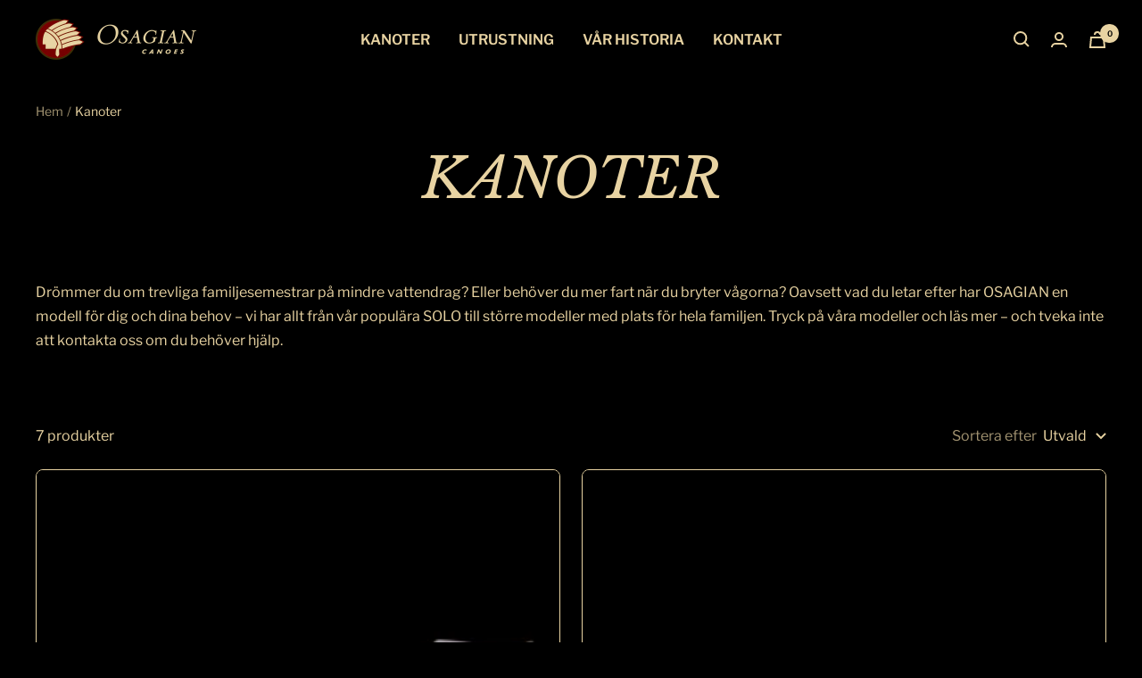

--- FILE ---
content_type: text/html; charset=utf-8
request_url: https://osagian.se/collections/kanoter
body_size: 29522
content:
<!doctype html><html class="no-js" lang="sv" dir="ltr">
  <head>
    <meta charset="utf-8">
    <meta name="viewport" content="width=device-width, initial-scale=1.0, height=device-height, minimum-scale=1.0, maximum-scale=1.0">
    <meta name="theme-color" content="rgba(0,0,0,0)">

    <title>Kanoer i aluminium → Bestil online i dag | OSAGIAN</title><meta name="description" content="Drømmer du om hyggelige familieferier på mindre vandløb? Eller skal der mere fart over feltet, når du bryder bølgerne? Klik her og find den helt rette kano."><link rel="canonical" href="https://osagian.se/collections/kanoter"><link rel="shortcut icon" href="//osagian.se/cdn/shop/files/osagian-logo-favicon_96x96.png?v=1657221122" type="image/png"><link rel="preconnect" href="https://cdn.shopify.com">
    <link rel="dns-prefetch" href="https://productreviews.shopifycdn.com">
    <link rel="dns-prefetch" href="https://www.google-analytics.com"><link rel="preconnect" href="https://fonts.shopifycdn.com" crossorigin><link rel="preload" as="style" href="//osagian.se/cdn/shop/t/6/assets/theme.css?v=166335233222049268281678090347">
    <link rel="preload" as="script" href="//osagian.se/cdn/shop/t/6/assets/vendor.js?v=31715688253868339281658599084">
    <link rel="preload" as="script" href="//osagian.se/cdn/shop/t/6/assets/theme.js?v=64652682628815602401660899438"><meta property="og:type" content="website">
  <meta property="og:title" content="Kanoter"><meta property="og:image" content="http://osagian.se/cdn/shop/files/osagian-logo-icon.png?v=1655886398">
  <meta property="og:image:secure_url" content="https://osagian.se/cdn/shop/files/osagian-logo-icon.png?v=1655886398">
  <meta property="og:image:width" content="1200">
  <meta property="og:image:height" content="628"><meta property="og:description" content="Drømmer du om hyggelige familieferier på mindre vandløb? Eller skal der mere fart over feltet, når du bryder bølgerne? Klik her og find den helt rette kano."><meta property="og:url" content="https://osagian.se/collections/kanoter">
<meta property="og:site_name" content="Osagian Canoes Sweden"><meta name="twitter:card" content="summary"><meta name="twitter:title" content="Kanoter">
  <meta name="twitter:description" content="Så hittar du helt rätt kanot för dina behov Oavsett om det är första gången du tittar på kanoter, eller redan är en fena på vattnet, kan det snabbt bli förvirrande att orientera sig bland längder, siffror och förkortningar – men ta det lugnt, det är faktiskt inte så komplicerat.  Låt oss ta ett konkret exempel för att göra det lite lättare att förstå: 15.STD.2 (3) (*1)  → 15.STD.2 (3) (*1) Det första talet anger längden på kanoten – i det här fallet är kanoten 15 fot lång.  → 15.STD.2 (3) (*1) Den här förkortningen betyder att det är en standardkanot – STD står helt enkelt för standard. Vi har också kanoter som benämns STDX, där X:et betyder att kanoten är extra bred.  → 15.STD.2 (3) (*1) Siffran efter förkortningen indikerar hur många fasta säten det finns monterade i kanoten."><meta name="twitter:image" content="https://osagian.se/cdn/shop/files/osagian-logo-icon_1200x1200_crop_center.png?v=1655886398">
  <meta name="twitter:image:alt" content="">
    


  <script type="application/ld+json">
  {
    "@context": "https://schema.org",
    "@type": "BreadcrumbList",
  "itemListElement": [{
      "@type": "ListItem",
      "position": 1,
      "name": "Hem",
      "item": "https://osagian.se"
    },{
          "@type": "ListItem",
          "position": 2,
          "name": "Kanoter",
          "item": "https://osagian.se/collections/kanoter"
        }]
  }
  </script>


    <link rel="preload" href="//osagian.se/cdn/fonts/libre_baskerville/librebaskerville_i4.9b1c62038123f2ff89e0d72891fc2421add48a40.woff2" as="font" type="font/woff2" crossorigin><link rel="preload" href="//osagian.se/cdn/fonts/libre_franklin/librefranklin_n4.a9b0508e1ffb743a0fd6d0614768959c54a27d86.woff2" as="font" type="font/woff2" crossorigin><style>
  /* Typography (heading) */
  @font-face {
  font-family: "Libre Baskerville";
  font-weight: 400;
  font-style: italic;
  font-display: swap;
  src: url("//osagian.se/cdn/fonts/libre_baskerville/librebaskerville_i4.9b1c62038123f2ff89e0d72891fc2421add48a40.woff2") format("woff2"),
       url("//osagian.se/cdn/fonts/libre_baskerville/librebaskerville_i4.d5032f0d77e668619cab9a3b6ff7c45700fd5f7c.woff") format("woff");
}

@font-face {
  font-family: "Libre Baskerville";
  font-weight: 400;
  font-style: italic;
  font-display: swap;
  src: url("//osagian.se/cdn/fonts/libre_baskerville/librebaskerville_i4.9b1c62038123f2ff89e0d72891fc2421add48a40.woff2") format("woff2"),
       url("//osagian.se/cdn/fonts/libre_baskerville/librebaskerville_i4.d5032f0d77e668619cab9a3b6ff7c45700fd5f7c.woff") format("woff");
}

/* Typography (body) */
  @font-face {
  font-family: "Libre Franklin";
  font-weight: 400;
  font-style: normal;
  font-display: swap;
  src: url("//osagian.se/cdn/fonts/libre_franklin/librefranklin_n4.a9b0508e1ffb743a0fd6d0614768959c54a27d86.woff2") format("woff2"),
       url("//osagian.se/cdn/fonts/libre_franklin/librefranklin_n4.948f6f27caf8552b1a9560176e3f14eeb2c6f202.woff") format("woff");
}

@font-face {
  font-family: "Libre Franklin";
  font-weight: 400;
  font-style: italic;
  font-display: swap;
  src: url("//osagian.se/cdn/fonts/libre_franklin/librefranklin_i4.5cee60cade760b32c7b489f9d561e97341909d7c.woff2") format("woff2"),
       url("//osagian.se/cdn/fonts/libre_franklin/librefranklin_i4.2f9ee939c2cc82522dfb62e1a084861f9beeb411.woff") format("woff");
}

@font-face {
  font-family: "Libre Franklin";
  font-weight: 600;
  font-style: normal;
  font-display: swap;
  src: url("//osagian.se/cdn/fonts/libre_franklin/librefranklin_n6.c976b0b721ea92417572301ef17640150832a2b9.woff2") format("woff2"),
       url("//osagian.se/cdn/fonts/libre_franklin/librefranklin_n6.bb41783c980fb0a0dad0f0403cbcc7159efe6030.woff") format("woff");
}

@font-face {
  font-family: "Libre Franklin";
  font-weight: 600;
  font-style: italic;
  font-display: swap;
  src: url("//osagian.se/cdn/fonts/libre_franklin/librefranklin_i6.7ae53255ab44c18176e5c1c169a009f635aeb949.woff2") format("woff2"),
       url("//osagian.se/cdn/fonts/libre_franklin/librefranklin_i6.c8eb9c307a8e927dcb30218e64b5b81edbc09ee3.woff") format("woff");
}

:root {--heading-color: 232, 211, 162;
    --text-color: 232, 211, 162;
    --background: 0, 0, 0;
    --secondary-background: 0, 0, 0;
    --border-color: 35, 32, 24;
    --border-color-darker: 93, 84, 65;
    --success-color: 232, 211, 162;
    --success-background: 46, 42, 32;
    --error-color: 143, 0, 0;
    --error-background: 10, 0, 0;
    --primary-button-background: 143, 0, 0;
    --primary-button-text-color: 232, 211, 162;
    --secondary-button-background: 40, 40, 40;
    --secondary-button-text-color: 255, 255, 255;
    --product-star-rating: 246, 164, 41;
    --product-on-sale-accent: 222, 42, 42;
    --product-sold-out-accent: 111, 113, 155;
    --product-custom-label-background: 64, 93, 230;
    --product-custom-label-text-color: 255, 255, 255;
    --product-custom-label-2-background: 243, 255, 52;
    --product-custom-label-2-text-color: 0, 0, 0;
    --product-low-stock-text-color: 222, 42, 42;
    --product-in-stock-text-color: 46, 158, 123;
    --loading-bar-background: 232, 211, 162;

    /* We duplicate some "base" colors as root colors, which is useful to use on drawer elements or popover without. Those should not be overridden to avoid issues */
    --root-heading-color: 232, 211, 162;
    --root-text-color: 232, 211, 162;
    --root-background: 0, 0, 0;
    --root-border-color: 35, 32, 24;
    --root-primary-button-background: 143, 0, 0;
    --root-primary-button-text-color: 232, 211, 162;

    --base-font-size: 16px;
    --heading-font-family: "Libre Baskerville", serif;
    --heading-font-weight: 400;
    --heading-font-style: italic;
    --heading-text-transform: uppercase;
    --text-font-family: "Libre Franklin", sans-serif;
    --text-font-weight: 400;
    --text-font-style: normal;
    --text-font-bold-weight: 600;

    /* Typography (font size) */
    --heading-xxsmall-font-size: 11px;
    --heading-xsmall-font-size: 11px;
    --heading-small-font-size: 13px;
    --heading-large-font-size: 40px;
    --heading-h1-font-size: 40px;
    --heading-h2-font-size: 32px;
    --heading-h3-font-size: 28px;
    --heading-h4-font-size: 26px;
    --heading-h5-font-size: 22px;
    --heading-h6-font-size: 18px;

    /* Control the look and feel of the theme by changing radius of various elements */
    --button-border-radius: 0px;
    --block-border-radius: 8px;
    --block-border-radius-reduced: 4px;
    --color-swatch-border-radius: 0px;

    /* Button size */
    --button-height: 48px;
    --button-small-height: 40px;

    /* Form related */
    --form-input-field-height: 48px;
    --form-input-gap: 16px;
    --form-submit-margin: 24px;

    /* Product listing related variables */
    --product-list-block-spacing: 32px;

    /* Video related */
    --play-button-background: 0, 0, 0;
    --play-button-arrow: 232, 211, 162;

    /* RTL support */
    --transform-logical-flip: 1;
    --transform-origin-start: left;
    --transform-origin-end: right;

    /* Other */
    --zoom-cursor-svg-url: url(//osagian.se/cdn/shop/t/6/assets/zoom-cursor.svg?v=95304236004414316901660562194);
    --arrow-right-svg-url: url(//osagian.se/cdn/shop/t/6/assets/arrow-right.svg?v=64951012540539578621658599084);
    --arrow-left-svg-url: url(//osagian.se/cdn/shop/t/6/assets/arrow-left.svg?v=67680036474903594361658599084);

    /* Some useful variables that we can reuse in our CSS. Some explanation are needed for some of them:
       - container-max-width-minus-gutters: represents the container max width without the edge gutters
       - container-outer-width: considering the screen width, represent all the space outside the container
       - container-outer-margin: same as container-outer-width but get set to 0 inside a container
       - container-inner-width: the effective space inside the container (minus gutters)
       - grid-column-width: represents the width of a single column of the grid
       - vertical-breather: this is a variable that defines the global "spacing" between sections, and inside the section
                            to create some "breath" and minimum spacing
     */
    --container-max-width: 1600px;
    --container-gutter: 24px;
    --container-max-width-minus-gutters: calc(var(--container-max-width) - (var(--container-gutter)) * 2);
    --container-outer-width: max(calc((100vw - var(--container-max-width-minus-gutters)) / 2), var(--container-gutter));
    --container-outer-margin: var(--container-outer-width);
    --container-inner-width: calc(100vw - var(--container-outer-width) * 2);

    --grid-column-count: 10;
    --grid-gap: 24px;
    --grid-column-width: calc((100vw - var(--container-outer-width) * 2 - var(--grid-gap) * (var(--grid-column-count) - 1)) / var(--grid-column-count));

    --vertical-breather: 48px;
    --vertical-breather-tight: 48px;

    /* Shopify related variables */
    --payment-terms-background-color: #000000;
  }

  @media screen and (min-width: 741px) {
    :root {
      --container-gutter: 40px;
      --grid-column-count: 20;
      --vertical-breather: 64px;
      --vertical-breather-tight: 64px;

      /* Typography (font size) */
      --heading-xsmall-font-size: 13px;
      --heading-small-font-size: 14px;
      --heading-large-font-size: 58px;
      --heading-h1-font-size: 58px;
      --heading-h2-font-size: 44px;
      --heading-h3-font-size: 36px;
      --heading-h4-font-size: 28px;
      --heading-h5-font-size: 22px;
      --heading-h6-font-size: 20px;

      /* Form related */
      --form-input-field-height: 52px;
      --form-submit-margin: 32px;

      /* Button size */
      --button-height: 52px;
      --button-small-height: 44px;
    }
  }

  @media screen and (min-width: 1200px) {
    :root {
      --vertical-breather: 80px;
      --vertical-breather-tight: 64px;
      --product-list-block-spacing: 48px;

      /* Typography */
      --heading-large-font-size: 72px;
      --heading-h1-font-size: 62px;
      --heading-h2-font-size: 54px;
      --heading-h3-font-size: 40px;
      --heading-h4-font-size: 34px;
      --heading-h5-font-size: 26px;
      --heading-h6-font-size: 18px;
    }
  }

  @media screen and (min-width: 1600px) {
    :root {
      --vertical-breather: 90px;
      --vertical-breather-tight: 64px;
    }
  }
</style>
    <script>
  // This allows to expose several variables to the global scope, to be used in scripts
  window.themeVariables = {
    settings: {
      direction: "ltr",
      pageType: "collection",
      cartCount: 0,
      moneyFormat: "{{amount_no_decimals}} kr",
      moneyWithCurrencyFormat: "{{amount_no_decimals}} SEK",
      showVendor: false,
      discountMode: "saving",
      currencyCodeEnabled: false,
      searchMode: "product,article,collection",
      searchUnavailableProducts: "last",
      cartType: "drawer",
      cartCurrency: "SEK",
      mobileZoomFactor: 2.5
    },

    routes: {
      host: "osagian.se",
      rootUrl: "\/",
      rootUrlWithoutSlash: '',
      cartUrl: "\/cart",
      cartAddUrl: "\/cart\/add",
      cartChangeUrl: "\/cart\/change",
      searchUrl: "\/search",
      predictiveSearchUrl: "\/search\/suggest",
      productRecommendationsUrl: "\/recommendations\/products"
    },

    strings: {
      accessibilityDelete: "Ta bort",
      accessibilityClose: "Stäng",
      collectionSoldOut: "Slutsåld",
      collectionDiscount: "Spara @savings@",
      productSalePrice: "Rea-pris",
      productRegularPrice: "Pris",
      productFormUnavailable: "Inte tillgänglig",
      productFormSoldOut: "Slutsåld",
      productFormPreOrder: "Förboka",
      productFormAddToCart: "Lägg i varukorgen",
      searchNoResults: "Inga resultat kunde hittas.",
      searchNewSearch: "Ny sökning",
      searchProducts: "Produkter",
      searchArticles: "Journal",
      searchPages: "Sidor",
      searchCollections: "Samlingar",
      cartViewCart: "Visa varukorg",
      cartItemAdded: "Varan har lagts till i din varukorg!",
      cartItemAddedShort: "Lagt till i din varukorg!",
      cartAddOrderNote: "Lägg till ett meddelande",
      cartEditOrderNote: "Redigera ditt meddelande",
      shippingEstimatorNoResults: "Tyvärr, vi skickar inte till din adress.",
      shippingEstimatorOneResult: "Det finns en fraktkostnad för din adress:",
      shippingEstimatorMultipleResults: "Det finns flera fraktpriser för din adress:",
      shippingEstimatorError: "Ett eller flera fel uppstod vid hämtning av fraktpriser:"
    },

    libs: {
      flickity: "\/\/osagian.se\/cdn\/shop\/t\/6\/assets\/flickity.js?v=176646718982628074891658599084",
      photoswipe: "\/\/osagian.se\/cdn\/shop\/t\/6\/assets\/photoswipe.js?v=132268647426145925301658599084",
      qrCode: "\/\/osagian.se\/cdn\/shopifycloud\/storefront\/assets\/themes_support\/vendor\/qrcode-3f2b403b.js"
    },

    breakpoints: {
      phone: 'screen and (max-width: 740px)',
      tablet: 'screen and (min-width: 741px) and (max-width: 999px)',
      tabletAndUp: 'screen and (min-width: 741px)',
      pocket: 'screen and (max-width: 999px)',
      lap: 'screen and (min-width: 1000px) and (max-width: 1199px)',
      lapAndUp: 'screen and (min-width: 1000px)',
      desktop: 'screen and (min-width: 1200px)',
      wide: 'screen and (min-width: 1400px)'
    }
  };

  window.addEventListener('pageshow', async () => {
    const cartContent = await (await fetch(`${window.themeVariables.routes.cartUrl}.js`, {cache: 'reload'})).json();
    document.documentElement.dispatchEvent(new CustomEvent('cart:refresh', {detail: {cart: cartContent}}));
  });

  if ('noModule' in HTMLScriptElement.prototype) {
    // Old browsers (like IE) that does not support module will be considered as if not executing JS at all
    document.documentElement.className = document.documentElement.className.replace('no-js', 'js');

    requestAnimationFrame(() => {
      const viewportHeight = (window.visualViewport ? window.visualViewport.height : document.documentElement.clientHeight);
      document.documentElement.style.setProperty('--window-height',viewportHeight + 'px');
    });
  }</script>

    <link rel="stylesheet" href="//osagian.se/cdn/shop/t/6/assets/theme.css?v=166335233222049268281678090347">

    <script src="//osagian.se/cdn/shop/t/6/assets/vendor.js?v=31715688253868339281658599084" defer></script>
    <script src="//osagian.se/cdn/shop/t/6/assets/theme.js?v=64652682628815602401660899438" defer></script>
    <script src="//osagian.se/cdn/shop/t/6/assets/custom.js?v=167639537848865775061658599084" defer></script>

    <script>window.performance && window.performance.mark && window.performance.mark('shopify.content_for_header.start');</script><meta id="shopify-digital-wallet" name="shopify-digital-wallet" content="/59158167692/digital_wallets/dialog">
<meta name="shopify-checkout-api-token" content="dc78b706f387d4a1222f24c553eb9a46">
<link rel="alternate" type="application/atom+xml" title="Feed" href="/collections/kanoter.atom" />
<link rel="alternate" type="application/json+oembed" href="https://osagian.se/collections/kanoter.oembed">
<script async="async" src="/checkouts/internal/preloads.js?locale=sv-SE"></script>
<link rel="preconnect" href="https://shop.app" crossorigin="anonymous">
<script async="async" src="https://shop.app/checkouts/internal/preloads.js?locale=sv-SE&shop_id=59158167692" crossorigin="anonymous"></script>
<script id="apple-pay-shop-capabilities" type="application/json">{"shopId":59158167692,"countryCode":"DK","currencyCode":"SEK","merchantCapabilities":["supports3DS"],"merchantId":"gid:\/\/shopify\/Shop\/59158167692","merchantName":"Osagian Canoes Sweden","requiredBillingContactFields":["postalAddress","email","phone"],"requiredShippingContactFields":["postalAddress","email","phone"],"shippingType":"shipping","supportedNetworks":["visa","maestro","masterCard","amex"],"total":{"type":"pending","label":"Osagian Canoes Sweden","amount":"1.00"},"shopifyPaymentsEnabled":true,"supportsSubscriptions":true}</script>
<script id="shopify-features" type="application/json">{"accessToken":"dc78b706f387d4a1222f24c553eb9a46","betas":["rich-media-storefront-analytics"],"domain":"osagian.se","predictiveSearch":true,"shopId":59158167692,"locale":"sv"}</script>
<script>var Shopify = Shopify || {};
Shopify.shop = "osagian-canoes-se.myshopify.com";
Shopify.locale = "sv";
Shopify.currency = {"active":"SEK","rate":"1.0"};
Shopify.country = "SE";
Shopify.theme = {"name":"Osagian SE \/\/ Spinnaker","id":127412830348,"schema_name":"Focal","schema_version":"8.10.3","theme_store_id":null,"role":"main"};
Shopify.theme.handle = "null";
Shopify.theme.style = {"id":null,"handle":null};
Shopify.cdnHost = "osagian.se/cdn";
Shopify.routes = Shopify.routes || {};
Shopify.routes.root = "/";</script>
<script type="module">!function(o){(o.Shopify=o.Shopify||{}).modules=!0}(window);</script>
<script>!function(o){function n(){var o=[];function n(){o.push(Array.prototype.slice.apply(arguments))}return n.q=o,n}var t=o.Shopify=o.Shopify||{};t.loadFeatures=n(),t.autoloadFeatures=n()}(window);</script>
<script>
  window.ShopifyPay = window.ShopifyPay || {};
  window.ShopifyPay.apiHost = "shop.app\/pay";
  window.ShopifyPay.redirectState = null;
</script>
<script id="shop-js-analytics" type="application/json">{"pageType":"collection"}</script>
<script defer="defer" async type="module" src="//osagian.se/cdn/shopifycloud/shop-js/modules/v2/client.init-shop-cart-sync_BQ29hUGy.sv.esm.js"></script>
<script defer="defer" async type="module" src="//osagian.se/cdn/shopifycloud/shop-js/modules/v2/chunk.common_DVZgvets.esm.js"></script>
<script defer="defer" async type="module" src="//osagian.se/cdn/shopifycloud/shop-js/modules/v2/chunk.modal_Dp9EJq-l.esm.js"></script>
<script type="module">
  await import("//osagian.se/cdn/shopifycloud/shop-js/modules/v2/client.init-shop-cart-sync_BQ29hUGy.sv.esm.js");
await import("//osagian.se/cdn/shopifycloud/shop-js/modules/v2/chunk.common_DVZgvets.esm.js");
await import("//osagian.se/cdn/shopifycloud/shop-js/modules/v2/chunk.modal_Dp9EJq-l.esm.js");

  window.Shopify.SignInWithShop?.initShopCartSync?.({"fedCMEnabled":true,"windoidEnabled":true});

</script>
<script>
  window.Shopify = window.Shopify || {};
  if (!window.Shopify.featureAssets) window.Shopify.featureAssets = {};
  window.Shopify.featureAssets['shop-js'] = {"shop-cart-sync":["modules/v2/client.shop-cart-sync_Bu6t_x9R.sv.esm.js","modules/v2/chunk.common_DVZgvets.esm.js","modules/v2/chunk.modal_Dp9EJq-l.esm.js"],"init-fed-cm":["modules/v2/client.init-fed-cm_D1-Qq-Q9.sv.esm.js","modules/v2/chunk.common_DVZgvets.esm.js","modules/v2/chunk.modal_Dp9EJq-l.esm.js"],"shop-cash-offers":["modules/v2/client.shop-cash-offers_C0440sHw.sv.esm.js","modules/v2/chunk.common_DVZgvets.esm.js","modules/v2/chunk.modal_Dp9EJq-l.esm.js"],"shop-login-button":["modules/v2/client.shop-login-button_CQaJFxXl.sv.esm.js","modules/v2/chunk.common_DVZgvets.esm.js","modules/v2/chunk.modal_Dp9EJq-l.esm.js"],"pay-button":["modules/v2/client.pay-button_BZyH99EP.sv.esm.js","modules/v2/chunk.common_DVZgvets.esm.js","modules/v2/chunk.modal_Dp9EJq-l.esm.js"],"shop-button":["modules/v2/client.shop-button_DmCkdO1R.sv.esm.js","modules/v2/chunk.common_DVZgvets.esm.js","modules/v2/chunk.modal_Dp9EJq-l.esm.js"],"avatar":["modules/v2/client.avatar_BTnouDA3.sv.esm.js"],"init-windoid":["modules/v2/client.init-windoid_D1M6VxtU.sv.esm.js","modules/v2/chunk.common_DVZgvets.esm.js","modules/v2/chunk.modal_Dp9EJq-l.esm.js"],"init-shop-for-new-customer-accounts":["modules/v2/client.init-shop-for-new-customer-accounts_CeZrXdsi.sv.esm.js","modules/v2/client.shop-login-button_CQaJFxXl.sv.esm.js","modules/v2/chunk.common_DVZgvets.esm.js","modules/v2/chunk.modal_Dp9EJq-l.esm.js"],"init-shop-email-lookup-coordinator":["modules/v2/client.init-shop-email-lookup-coordinator_BlEXnj1d.sv.esm.js","modules/v2/chunk.common_DVZgvets.esm.js","modules/v2/chunk.modal_Dp9EJq-l.esm.js"],"init-shop-cart-sync":["modules/v2/client.init-shop-cart-sync_BQ29hUGy.sv.esm.js","modules/v2/chunk.common_DVZgvets.esm.js","modules/v2/chunk.modal_Dp9EJq-l.esm.js"],"shop-toast-manager":["modules/v2/client.shop-toast-manager_Ct9Ayof1.sv.esm.js","modules/v2/chunk.common_DVZgvets.esm.js","modules/v2/chunk.modal_Dp9EJq-l.esm.js"],"init-customer-accounts":["modules/v2/client.init-customer-accounts_B5hQ7EGO.sv.esm.js","modules/v2/client.shop-login-button_CQaJFxXl.sv.esm.js","modules/v2/chunk.common_DVZgvets.esm.js","modules/v2/chunk.modal_Dp9EJq-l.esm.js"],"init-customer-accounts-sign-up":["modules/v2/client.init-customer-accounts-sign-up_BubgnExM.sv.esm.js","modules/v2/client.shop-login-button_CQaJFxXl.sv.esm.js","modules/v2/chunk.common_DVZgvets.esm.js","modules/v2/chunk.modal_Dp9EJq-l.esm.js"],"shop-follow-button":["modules/v2/client.shop-follow-button_uTieMXEA.sv.esm.js","modules/v2/chunk.common_DVZgvets.esm.js","modules/v2/chunk.modal_Dp9EJq-l.esm.js"],"checkout-modal":["modules/v2/client.checkout-modal_BXs16w6w.sv.esm.js","modules/v2/chunk.common_DVZgvets.esm.js","modules/v2/chunk.modal_Dp9EJq-l.esm.js"],"shop-login":["modules/v2/client.shop-login_9pkxbyDl.sv.esm.js","modules/v2/chunk.common_DVZgvets.esm.js","modules/v2/chunk.modal_Dp9EJq-l.esm.js"],"lead-capture":["modules/v2/client.lead-capture_DxnaH17I.sv.esm.js","modules/v2/chunk.common_DVZgvets.esm.js","modules/v2/chunk.modal_Dp9EJq-l.esm.js"],"payment-terms":["modules/v2/client.payment-terms_ByllyJK7.sv.esm.js","modules/v2/chunk.common_DVZgvets.esm.js","modules/v2/chunk.modal_Dp9EJq-l.esm.js"]};
</script>
<script id="__st">var __st={"a":59158167692,"offset":3600,"reqid":"722d65a5-429e-4058-88cc-11358eaad5fc-1769272324","pageurl":"osagian.se\/collections\/kanoter","u":"23df91fb9667","p":"collection","rtyp":"collection","rid":276360724620};</script>
<script>window.ShopifyPaypalV4VisibilityTracking = true;</script>
<script id="captcha-bootstrap">!function(){'use strict';const t='contact',e='account',n='new_comment',o=[[t,t],['blogs',n],['comments',n],[t,'customer']],c=[[e,'customer_login'],[e,'guest_login'],[e,'recover_customer_password'],[e,'create_customer']],r=t=>t.map((([t,e])=>`form[action*='/${t}']:not([data-nocaptcha='true']) input[name='form_type'][value='${e}']`)).join(','),a=t=>()=>t?[...document.querySelectorAll(t)].map((t=>t.form)):[];function s(){const t=[...o],e=r(t);return a(e)}const i='password',u='form_key',d=['recaptcha-v3-token','g-recaptcha-response','h-captcha-response',i],f=()=>{try{return window.sessionStorage}catch{return}},m='__shopify_v',_=t=>t.elements[u];function p(t,e,n=!1){try{const o=window.sessionStorage,c=JSON.parse(o.getItem(e)),{data:r}=function(t){const{data:e,action:n}=t;return t[m]||n?{data:e,action:n}:{data:t,action:n}}(c);for(const[e,n]of Object.entries(r))t.elements[e]&&(t.elements[e].value=n);n&&o.removeItem(e)}catch(o){console.error('form repopulation failed',{error:o})}}const l='form_type',E='cptcha';function T(t){t.dataset[E]=!0}const w=window,h=w.document,L='Shopify',v='ce_forms',y='captcha';let A=!1;((t,e)=>{const n=(g='f06e6c50-85a8-45c8-87d0-21a2b65856fe',I='https://cdn.shopify.com/shopifycloud/storefront-forms-hcaptcha/ce_storefront_forms_captcha_hcaptcha.v1.5.2.iife.js',D={infoText:'Skyddas av hCaptcha',privacyText:'Integritet',termsText:'Villkor'},(t,e,n)=>{const o=w[L][v],c=o.bindForm;if(c)return c(t,g,e,D).then(n);var r;o.q.push([[t,g,e,D],n]),r=I,A||(h.body.append(Object.assign(h.createElement('script'),{id:'captcha-provider',async:!0,src:r})),A=!0)});var g,I,D;w[L]=w[L]||{},w[L][v]=w[L][v]||{},w[L][v].q=[],w[L][y]=w[L][y]||{},w[L][y].protect=function(t,e){n(t,void 0,e),T(t)},Object.freeze(w[L][y]),function(t,e,n,w,h,L){const[v,y,A,g]=function(t,e,n){const i=e?o:[],u=t?c:[],d=[...i,...u],f=r(d),m=r(i),_=r(d.filter((([t,e])=>n.includes(e))));return[a(f),a(m),a(_),s()]}(w,h,L),I=t=>{const e=t.target;return e instanceof HTMLFormElement?e:e&&e.form},D=t=>v().includes(t);t.addEventListener('submit',(t=>{const e=I(t);if(!e)return;const n=D(e)&&!e.dataset.hcaptchaBound&&!e.dataset.recaptchaBound,o=_(e),c=g().includes(e)&&(!o||!o.value);(n||c)&&t.preventDefault(),c&&!n&&(function(t){try{if(!f())return;!function(t){const e=f();if(!e)return;const n=_(t);if(!n)return;const o=n.value;o&&e.removeItem(o)}(t);const e=Array.from(Array(32),(()=>Math.random().toString(36)[2])).join('');!function(t,e){_(t)||t.append(Object.assign(document.createElement('input'),{type:'hidden',name:u})),t.elements[u].value=e}(t,e),function(t,e){const n=f();if(!n)return;const o=[...t.querySelectorAll(`input[type='${i}']`)].map((({name:t})=>t)),c=[...d,...o],r={};for(const[a,s]of new FormData(t).entries())c.includes(a)||(r[a]=s);n.setItem(e,JSON.stringify({[m]:1,action:t.action,data:r}))}(t,e)}catch(e){console.error('failed to persist form',e)}}(e),e.submit())}));const S=(t,e)=>{t&&!t.dataset[E]&&(n(t,e.some((e=>e===t))),T(t))};for(const o of['focusin','change'])t.addEventListener(o,(t=>{const e=I(t);D(e)&&S(e,y())}));const B=e.get('form_key'),M=e.get(l),P=B&&M;t.addEventListener('DOMContentLoaded',(()=>{const t=y();if(P)for(const e of t)e.elements[l].value===M&&p(e,B);[...new Set([...A(),...v().filter((t=>'true'===t.dataset.shopifyCaptcha))])].forEach((e=>S(e,t)))}))}(h,new URLSearchParams(w.location.search),n,t,e,['guest_login'])})(!0,!0)}();</script>
<script integrity="sha256-4kQ18oKyAcykRKYeNunJcIwy7WH5gtpwJnB7kiuLZ1E=" data-source-attribution="shopify.loadfeatures" defer="defer" src="//osagian.se/cdn/shopifycloud/storefront/assets/storefront/load_feature-a0a9edcb.js" crossorigin="anonymous"></script>
<script crossorigin="anonymous" defer="defer" src="//osagian.se/cdn/shopifycloud/storefront/assets/shopify_pay/storefront-65b4c6d7.js?v=20250812"></script>
<script data-source-attribution="shopify.dynamic_checkout.dynamic.init">var Shopify=Shopify||{};Shopify.PaymentButton=Shopify.PaymentButton||{isStorefrontPortableWallets:!0,init:function(){window.Shopify.PaymentButton.init=function(){};var t=document.createElement("script");t.src="https://osagian.se/cdn/shopifycloud/portable-wallets/latest/portable-wallets.sv.js",t.type="module",document.head.appendChild(t)}};
</script>
<script data-source-attribution="shopify.dynamic_checkout.buyer_consent">
  function portableWalletsHideBuyerConsent(e){var t=document.getElementById("shopify-buyer-consent"),n=document.getElementById("shopify-subscription-policy-button");t&&n&&(t.classList.add("hidden"),t.setAttribute("aria-hidden","true"),n.removeEventListener("click",e))}function portableWalletsShowBuyerConsent(e){var t=document.getElementById("shopify-buyer-consent"),n=document.getElementById("shopify-subscription-policy-button");t&&n&&(t.classList.remove("hidden"),t.removeAttribute("aria-hidden"),n.addEventListener("click",e))}window.Shopify?.PaymentButton&&(window.Shopify.PaymentButton.hideBuyerConsent=portableWalletsHideBuyerConsent,window.Shopify.PaymentButton.showBuyerConsent=portableWalletsShowBuyerConsent);
</script>
<script data-source-attribution="shopify.dynamic_checkout.cart.bootstrap">document.addEventListener("DOMContentLoaded",(function(){function t(){return document.querySelector("shopify-accelerated-checkout-cart, shopify-accelerated-checkout")}if(t())Shopify.PaymentButton.init();else{new MutationObserver((function(e,n){t()&&(Shopify.PaymentButton.init(),n.disconnect())})).observe(document.body,{childList:!0,subtree:!0})}}));
</script>
<link id="shopify-accelerated-checkout-styles" rel="stylesheet" media="screen" href="https://osagian.se/cdn/shopifycloud/portable-wallets/latest/accelerated-checkout-backwards-compat.css" crossorigin="anonymous">
<style id="shopify-accelerated-checkout-cart">
        #shopify-buyer-consent {
  margin-top: 1em;
  display: inline-block;
  width: 100%;
}

#shopify-buyer-consent.hidden {
  display: none;
}

#shopify-subscription-policy-button {
  background: none;
  border: none;
  padding: 0;
  text-decoration: underline;
  font-size: inherit;
  cursor: pointer;
}

#shopify-subscription-policy-button::before {
  box-shadow: none;
}

      </style>

<script>window.performance && window.performance.mark && window.performance.mark('shopify.content_for_header.end');</script>
    

<script>
  var cookie_script = document.createElement('script');
  cookie_script.setAttribute('src', 'https://policy.app.cookieinformation.com/uc.js');
  cookie_script.setAttribute('data-culture', "SV");
  cookie_script.id = 'CookieConsent';
  document.head.appendChild(cookie_script);
  window.addEventListener('CookieInformationConsentGiven', function(event) {
    if (CookieInformation.getConsentGivenFor('cookie_cat_statistic') && CookieInformation.getConsentGivenFor('cookie_cat_marketing')) {
      window.Shopify.customerPrivacy.setTrackingConsent(true, function(e) {

        console.log("Set Tracking Consent", true);
      });
    } else {
      window.Shopify.customerPrivacy.setTrackingConsent(false, function(e) {

        console.log("Set Tracking Consent", false);
      });
    }
  }, false);
</script>
  <link href="https://monorail-edge.shopifysvc.com" rel="dns-prefetch">
<script>(function(){if ("sendBeacon" in navigator && "performance" in window) {try {var session_token_from_headers = performance.getEntriesByType('navigation')[0].serverTiming.find(x => x.name == '_s').description;} catch {var session_token_from_headers = undefined;}var session_cookie_matches = document.cookie.match(/_shopify_s=([^;]*)/);var session_token_from_cookie = session_cookie_matches && session_cookie_matches.length === 2 ? session_cookie_matches[1] : "";var session_token = session_token_from_headers || session_token_from_cookie || "";function handle_abandonment_event(e) {var entries = performance.getEntries().filter(function(entry) {return /monorail-edge.shopifysvc.com/.test(entry.name);});if (!window.abandonment_tracked && entries.length === 0) {window.abandonment_tracked = true;var currentMs = Date.now();var navigation_start = performance.timing.navigationStart;var payload = {shop_id: 59158167692,url: window.location.href,navigation_start,duration: currentMs - navigation_start,session_token,page_type: "collection"};window.navigator.sendBeacon("https://monorail-edge.shopifysvc.com/v1/produce", JSON.stringify({schema_id: "online_store_buyer_site_abandonment/1.1",payload: payload,metadata: {event_created_at_ms: currentMs,event_sent_at_ms: currentMs}}));}}window.addEventListener('pagehide', handle_abandonment_event);}}());</script>
<script id="web-pixels-manager-setup">(function e(e,d,r,n,o){if(void 0===o&&(o={}),!Boolean(null===(a=null===(i=window.Shopify)||void 0===i?void 0:i.analytics)||void 0===a?void 0:a.replayQueue)){var i,a;window.Shopify=window.Shopify||{};var t=window.Shopify;t.analytics=t.analytics||{};var s=t.analytics;s.replayQueue=[],s.publish=function(e,d,r){return s.replayQueue.push([e,d,r]),!0};try{self.performance.mark("wpm:start")}catch(e){}var l=function(){var e={modern:/Edge?\/(1{2}[4-9]|1[2-9]\d|[2-9]\d{2}|\d{4,})\.\d+(\.\d+|)|Firefox\/(1{2}[4-9]|1[2-9]\d|[2-9]\d{2}|\d{4,})\.\d+(\.\d+|)|Chrom(ium|e)\/(9{2}|\d{3,})\.\d+(\.\d+|)|(Maci|X1{2}).+ Version\/(15\.\d+|(1[6-9]|[2-9]\d|\d{3,})\.\d+)([,.]\d+|)( \(\w+\)|)( Mobile\/\w+|) Safari\/|Chrome.+OPR\/(9{2}|\d{3,})\.\d+\.\d+|(CPU[ +]OS|iPhone[ +]OS|CPU[ +]iPhone|CPU IPhone OS|CPU iPad OS)[ +]+(15[._]\d+|(1[6-9]|[2-9]\d|\d{3,})[._]\d+)([._]\d+|)|Android:?[ /-](13[3-9]|1[4-9]\d|[2-9]\d{2}|\d{4,})(\.\d+|)(\.\d+|)|Android.+Firefox\/(13[5-9]|1[4-9]\d|[2-9]\d{2}|\d{4,})\.\d+(\.\d+|)|Android.+Chrom(ium|e)\/(13[3-9]|1[4-9]\d|[2-9]\d{2}|\d{4,})\.\d+(\.\d+|)|SamsungBrowser\/([2-9]\d|\d{3,})\.\d+/,legacy:/Edge?\/(1[6-9]|[2-9]\d|\d{3,})\.\d+(\.\d+|)|Firefox\/(5[4-9]|[6-9]\d|\d{3,})\.\d+(\.\d+|)|Chrom(ium|e)\/(5[1-9]|[6-9]\d|\d{3,})\.\d+(\.\d+|)([\d.]+$|.*Safari\/(?![\d.]+ Edge\/[\d.]+$))|(Maci|X1{2}).+ Version\/(10\.\d+|(1[1-9]|[2-9]\d|\d{3,})\.\d+)([,.]\d+|)( \(\w+\)|)( Mobile\/\w+|) Safari\/|Chrome.+OPR\/(3[89]|[4-9]\d|\d{3,})\.\d+\.\d+|(CPU[ +]OS|iPhone[ +]OS|CPU[ +]iPhone|CPU IPhone OS|CPU iPad OS)[ +]+(10[._]\d+|(1[1-9]|[2-9]\d|\d{3,})[._]\d+)([._]\d+|)|Android:?[ /-](13[3-9]|1[4-9]\d|[2-9]\d{2}|\d{4,})(\.\d+|)(\.\d+|)|Mobile Safari.+OPR\/([89]\d|\d{3,})\.\d+\.\d+|Android.+Firefox\/(13[5-9]|1[4-9]\d|[2-9]\d{2}|\d{4,})\.\d+(\.\d+|)|Android.+Chrom(ium|e)\/(13[3-9]|1[4-9]\d|[2-9]\d{2}|\d{4,})\.\d+(\.\d+|)|Android.+(UC? ?Browser|UCWEB|U3)[ /]?(15\.([5-9]|\d{2,})|(1[6-9]|[2-9]\d|\d{3,})\.\d+)\.\d+|SamsungBrowser\/(5\.\d+|([6-9]|\d{2,})\.\d+)|Android.+MQ{2}Browser\/(14(\.(9|\d{2,})|)|(1[5-9]|[2-9]\d|\d{3,})(\.\d+|))(\.\d+|)|K[Aa][Ii]OS\/(3\.\d+|([4-9]|\d{2,})\.\d+)(\.\d+|)/},d=e.modern,r=e.legacy,n=navigator.userAgent;return n.match(d)?"modern":n.match(r)?"legacy":"unknown"}(),u="modern"===l?"modern":"legacy",c=(null!=n?n:{modern:"",legacy:""})[u],f=function(e){return[e.baseUrl,"/wpm","/b",e.hashVersion,"modern"===e.buildTarget?"m":"l",".js"].join("")}({baseUrl:d,hashVersion:r,buildTarget:u}),m=function(e){var d=e.version,r=e.bundleTarget,n=e.surface,o=e.pageUrl,i=e.monorailEndpoint;return{emit:function(e){var a=e.status,t=e.errorMsg,s=(new Date).getTime(),l=JSON.stringify({metadata:{event_sent_at_ms:s},events:[{schema_id:"web_pixels_manager_load/3.1",payload:{version:d,bundle_target:r,page_url:o,status:a,surface:n,error_msg:t},metadata:{event_created_at_ms:s}}]});if(!i)return console&&console.warn&&console.warn("[Web Pixels Manager] No Monorail endpoint provided, skipping logging."),!1;try{return self.navigator.sendBeacon.bind(self.navigator)(i,l)}catch(e){}var u=new XMLHttpRequest;try{return u.open("POST",i,!0),u.setRequestHeader("Content-Type","text/plain"),u.send(l),!0}catch(e){return console&&console.warn&&console.warn("[Web Pixels Manager] Got an unhandled error while logging to Monorail."),!1}}}}({version:r,bundleTarget:l,surface:e.surface,pageUrl:self.location.href,monorailEndpoint:e.monorailEndpoint});try{o.browserTarget=l,function(e){var d=e.src,r=e.async,n=void 0===r||r,o=e.onload,i=e.onerror,a=e.sri,t=e.scriptDataAttributes,s=void 0===t?{}:t,l=document.createElement("script"),u=document.querySelector("head"),c=document.querySelector("body");if(l.async=n,l.src=d,a&&(l.integrity=a,l.crossOrigin="anonymous"),s)for(var f in s)if(Object.prototype.hasOwnProperty.call(s,f))try{l.dataset[f]=s[f]}catch(e){}if(o&&l.addEventListener("load",o),i&&l.addEventListener("error",i),u)u.appendChild(l);else{if(!c)throw new Error("Did not find a head or body element to append the script");c.appendChild(l)}}({src:f,async:!0,onload:function(){if(!function(){var e,d;return Boolean(null===(d=null===(e=window.Shopify)||void 0===e?void 0:e.analytics)||void 0===d?void 0:d.initialized)}()){var d=window.webPixelsManager.init(e)||void 0;if(d){var r=window.Shopify.analytics;r.replayQueue.forEach((function(e){var r=e[0],n=e[1],o=e[2];d.publishCustomEvent(r,n,o)})),r.replayQueue=[],r.publish=d.publishCustomEvent,r.visitor=d.visitor,r.initialized=!0}}},onerror:function(){return m.emit({status:"failed",errorMsg:"".concat(f," has failed to load")})},sri:function(e){var d=/^sha384-[A-Za-z0-9+/=]+$/;return"string"==typeof e&&d.test(e)}(c)?c:"",scriptDataAttributes:o}),m.emit({status:"loading"})}catch(e){m.emit({status:"failed",errorMsg:(null==e?void 0:e.message)||"Unknown error"})}}})({shopId: 59158167692,storefrontBaseUrl: "https://osagian.se",extensionsBaseUrl: "https://extensions.shopifycdn.com/cdn/shopifycloud/web-pixels-manager",monorailEndpoint: "https://monorail-edge.shopifysvc.com/unstable/produce_batch",surface: "storefront-renderer",enabledBetaFlags: ["2dca8a86"],webPixelsConfigList: [{"id":"1021378887","configuration":"{\"config\":\"{\\\"pixel_id\\\":\\\"G-76N4QPW49E\\\",\\\"gtag_events\\\":[{\\\"type\\\":\\\"purchase\\\",\\\"action_label\\\":\\\"G-76N4QPW49E\\\"},{\\\"type\\\":\\\"page_view\\\",\\\"action_label\\\":\\\"G-76N4QPW49E\\\"},{\\\"type\\\":\\\"view_item\\\",\\\"action_label\\\":\\\"G-76N4QPW49E\\\"},{\\\"type\\\":\\\"search\\\",\\\"action_label\\\":\\\"G-76N4QPW49E\\\"},{\\\"type\\\":\\\"add_to_cart\\\",\\\"action_label\\\":\\\"G-76N4QPW49E\\\"},{\\\"type\\\":\\\"begin_checkout\\\",\\\"action_label\\\":\\\"G-76N4QPW49E\\\"},{\\\"type\\\":\\\"add_payment_info\\\",\\\"action_label\\\":\\\"G-76N4QPW49E\\\"}],\\\"enable_monitoring_mode\\\":false}\"}","eventPayloadVersion":"v1","runtimeContext":"OPEN","scriptVersion":"b2a88bafab3e21179ed38636efcd8a93","type":"APP","apiClientId":1780363,"privacyPurposes":[],"dataSharingAdjustments":{"protectedCustomerApprovalScopes":["read_customer_address","read_customer_email","read_customer_name","read_customer_personal_data","read_customer_phone"]}},{"id":"184090951","eventPayloadVersion":"v1","runtimeContext":"LAX","scriptVersion":"1","type":"CUSTOM","privacyPurposes":["ANALYTICS"],"name":"Google Analytics tag (migrated)"},{"id":"shopify-app-pixel","configuration":"{}","eventPayloadVersion":"v1","runtimeContext":"STRICT","scriptVersion":"0450","apiClientId":"shopify-pixel","type":"APP","privacyPurposes":["ANALYTICS","MARKETING"]},{"id":"shopify-custom-pixel","eventPayloadVersion":"v1","runtimeContext":"LAX","scriptVersion":"0450","apiClientId":"shopify-pixel","type":"CUSTOM","privacyPurposes":["ANALYTICS","MARKETING"]}],isMerchantRequest: false,initData: {"shop":{"name":"Osagian Canoes Sweden","paymentSettings":{"currencyCode":"SEK"},"myshopifyDomain":"osagian-canoes-se.myshopify.com","countryCode":"DK","storefrontUrl":"https:\/\/osagian.se"},"customer":null,"cart":null,"checkout":null,"productVariants":[],"purchasingCompany":null},},"https://osagian.se/cdn","fcfee988w5aeb613cpc8e4bc33m6693e112",{"modern":"","legacy":""},{"shopId":"59158167692","storefrontBaseUrl":"https:\/\/osagian.se","extensionBaseUrl":"https:\/\/extensions.shopifycdn.com\/cdn\/shopifycloud\/web-pixels-manager","surface":"storefront-renderer","enabledBetaFlags":"[\"2dca8a86\"]","isMerchantRequest":"false","hashVersion":"fcfee988w5aeb613cpc8e4bc33m6693e112","publish":"custom","events":"[[\"page_viewed\",{}],[\"collection_viewed\",{\"collection\":{\"id\":\"276360724620\",\"title\":\"Kanoter\",\"productVariants\":[{\"price\":{\"amount\":11995.0,\"currencyCode\":\"SEK\"},\"product\":{\"title\":\"12 SOLO.1\",\"vendor\":\"Osagian Canoes\",\"id\":\"6955048140940\",\"untranslatedTitle\":\"12 SOLO.1\",\"url\":\"\/products\/solo-1\",\"type\":\"\"},\"id\":\"40395348967564\",\"image\":{\"src\":\"\/\/osagian.se\/cdn\/shop\/products\/0_OSAGIAN_SOLO-12-black.jpg?v=1657225759\"},\"sku\":\"\",\"title\":\"Default Title\",\"untranslatedTitle\":\"Default Title\"},{\"price\":{\"amount\":20445.0,\"currencyCode\":\"SEK\"},\"product\":{\"title\":\"15 STD.2\",\"vendor\":\"osagian-canoes-se\",\"id\":\"7022886649996\",\"untranslatedTitle\":\"15 STD.2\",\"url\":\"\/products\/15-std-2\",\"type\":\"\"},\"id\":\"40585641001100\",\"image\":{\"src\":\"\/\/osagian.se\/cdn\/shop\/products\/0_OSAGIAN_STD_15.2_black.jpg?v=1664184671\"},\"sku\":\"\",\"title\":\"Default Title\",\"untranslatedTitle\":\"Default Title\"},{\"price\":{\"amount\":21495.0,\"currencyCode\":\"SEK\"},\"product\":{\"title\":\"17 STD\",\"vendor\":\"osagian-canoes-se\",\"id\":\"7022894678156\",\"untranslatedTitle\":\"17 STD\",\"url\":\"\/products\/17-std\",\"type\":\"\"},\"id\":\"40585666068620\",\"image\":{\"src\":\"\/\/osagian.se\/cdn\/shop\/products\/0_OSAGIAN_STD_17.2_black.jpg?v=1657271508\"},\"sku\":\"\",\"title\":\"2\",\"untranslatedTitle\":\"2\"},{\"price\":{\"amount\":21795.0,\"currencyCode\":\"SEK\"},\"product\":{\"title\":\"17 STDX\",\"vendor\":\"osagian-canoes-se\",\"id\":\"7022896152716\",\"untranslatedTitle\":\"17 STDX\",\"url\":\"\/products\/17-stdx\",\"type\":\"\"},\"id\":\"40585670459532\",\"image\":{\"src\":\"\/\/osagian.se\/cdn\/shop\/products\/1_OSAGIAN_STDX_17.2_black.jpg?v=1657271606\"},\"sku\":\"\",\"title\":\"2\",\"untranslatedTitle\":\"2\"},{\"price\":{\"amount\":26495.0,\"currencyCode\":\"SEK\"},\"product\":{\"title\":\"18 STDX\",\"vendor\":\"osagian-canoes-se\",\"id\":\"7022897102988\",\"untranslatedTitle\":\"18 STDX\",\"url\":\"\/products\/18-stdx\",\"type\":\"\"},\"id\":\"40585675210892\",\"image\":{\"src\":\"\/\/osagian.se\/cdn\/shop\/products\/1-18EXP3black.jpg?v=1669278497\"},\"sku\":\"\",\"title\":\"3\",\"untranslatedTitle\":\"3\"},{\"price\":{\"amount\":24245.0,\"currencyCode\":\"SEK\"},\"product\":{\"title\":\"16 FMX.2\",\"vendor\":\"osagian-canoes-se\",\"id\":\"7022897627276\",\"untranslatedTitle\":\"16 FMX.2\",\"url\":\"\/products\/16-fisherman-2\",\"type\":\"\"},\"id\":\"40585678454924\",\"image\":{\"src\":\"\/\/osagian.se\/cdn\/shop\/products\/0_OSAGIAN_FISHERMAN_16.2.jpg?v=1657271170\"},\"sku\":\"\",\"title\":\"Default Title\",\"untranslatedTitle\":\"Default Title\"},{\"price\":{\"amount\":28775.0,\"currencyCode\":\"SEK\"},\"product\":{\"title\":\"17 FMX.3\",\"vendor\":\"osagian-canoes-se\",\"id\":\"7022898151564\",\"untranslatedTitle\":\"17 FMX.3\",\"url\":\"\/products\/17-fisherman-3\",\"type\":\"\"},\"id\":\"40585679044748\",\"image\":{\"src\":\"\/\/osagian.se\/cdn\/shop\/products\/0_OSAGIAN_17_Fisherman_black.jpg?v=1657271333\"},\"sku\":\"\",\"title\":\"Default Title\",\"untranslatedTitle\":\"Default Title\"}]}}]]"});</script><script>
  window.ShopifyAnalytics = window.ShopifyAnalytics || {};
  window.ShopifyAnalytics.meta = window.ShopifyAnalytics.meta || {};
  window.ShopifyAnalytics.meta.currency = 'SEK';
  var meta = {"products":[{"id":6955048140940,"gid":"gid:\/\/shopify\/Product\/6955048140940","vendor":"Osagian Canoes","type":"","handle":"solo-1","variants":[{"id":40395348967564,"price":1199500,"name":"12 SOLO.1","public_title":null,"sku":""}],"remote":false},{"id":7022886649996,"gid":"gid:\/\/shopify\/Product\/7022886649996","vendor":"osagian-canoes-se","type":"","handle":"15-std-2","variants":[{"id":40585641001100,"price":2044500,"name":"15 STD.2","public_title":null,"sku":""}],"remote":false},{"id":7022894678156,"gid":"gid:\/\/shopify\/Product\/7022894678156","vendor":"osagian-canoes-se","type":"","handle":"17-std","variants":[{"id":40585666068620,"price":2149500,"name":"17 STD - 2","public_title":"2","sku":""},{"id":40585666101388,"price":2229500,"name":"17 STD - 3","public_title":"3","sku":""}],"remote":false},{"id":7022896152716,"gid":"gid:\/\/shopify\/Product\/7022896152716","vendor":"osagian-canoes-se","type":"","handle":"17-stdx","variants":[{"id":40585670459532,"price":2179500,"name":"17 STDX - 2","public_title":"2","sku":""},{"id":40585670492300,"price":2259500,"name":"17 STDX - 3","public_title":"3","sku":""}],"remote":false},{"id":7022897102988,"gid":"gid:\/\/shopify\/Product\/7022897102988","vendor":"osagian-canoes-se","type":"","handle":"18-stdx","variants":[{"id":40585675210892,"price":2649500,"name":"18 STDX - 3","public_title":"3","sku":""},{"id":40585675178124,"price":2729500,"name":"18 STDX - 4","public_title":"4","sku":""}],"remote":false},{"id":7022897627276,"gid":"gid:\/\/shopify\/Product\/7022897627276","vendor":"osagian-canoes-se","type":"","handle":"16-fisherman-2","variants":[{"id":40585678454924,"price":2424500,"name":"16 FMX.2","public_title":null,"sku":""}],"remote":false},{"id":7022898151564,"gid":"gid:\/\/shopify\/Product\/7022898151564","vendor":"osagian-canoes-se","type":"","handle":"17-fisherman-3","variants":[{"id":40585679044748,"price":2877500,"name":"17 FMX.3","public_title":null,"sku":""}],"remote":false}],"page":{"pageType":"collection","resourceType":"collection","resourceId":276360724620,"requestId":"722d65a5-429e-4058-88cc-11358eaad5fc-1769272324"}};
  for (var attr in meta) {
    window.ShopifyAnalytics.meta[attr] = meta[attr];
  }
</script>
<script class="analytics">
  (function () {
    var customDocumentWrite = function(content) {
      var jquery = null;

      if (window.jQuery) {
        jquery = window.jQuery;
      } else if (window.Checkout && window.Checkout.$) {
        jquery = window.Checkout.$;
      }

      if (jquery) {
        jquery('body').append(content);
      }
    };

    var hasLoggedConversion = function(token) {
      if (token) {
        return document.cookie.indexOf('loggedConversion=' + token) !== -1;
      }
      return false;
    }

    var setCookieIfConversion = function(token) {
      if (token) {
        var twoMonthsFromNow = new Date(Date.now());
        twoMonthsFromNow.setMonth(twoMonthsFromNow.getMonth() + 2);

        document.cookie = 'loggedConversion=' + token + '; expires=' + twoMonthsFromNow;
      }
    }

    var trekkie = window.ShopifyAnalytics.lib = window.trekkie = window.trekkie || [];
    if (trekkie.integrations) {
      return;
    }
    trekkie.methods = [
      'identify',
      'page',
      'ready',
      'track',
      'trackForm',
      'trackLink'
    ];
    trekkie.factory = function(method) {
      return function() {
        var args = Array.prototype.slice.call(arguments);
        args.unshift(method);
        trekkie.push(args);
        return trekkie;
      };
    };
    for (var i = 0; i < trekkie.methods.length; i++) {
      var key = trekkie.methods[i];
      trekkie[key] = trekkie.factory(key);
    }
    trekkie.load = function(config) {
      trekkie.config = config || {};
      trekkie.config.initialDocumentCookie = document.cookie;
      var first = document.getElementsByTagName('script')[0];
      var script = document.createElement('script');
      script.type = 'text/javascript';
      script.onerror = function(e) {
        var scriptFallback = document.createElement('script');
        scriptFallback.type = 'text/javascript';
        scriptFallback.onerror = function(error) {
                var Monorail = {
      produce: function produce(monorailDomain, schemaId, payload) {
        var currentMs = new Date().getTime();
        var event = {
          schema_id: schemaId,
          payload: payload,
          metadata: {
            event_created_at_ms: currentMs,
            event_sent_at_ms: currentMs
          }
        };
        return Monorail.sendRequest("https://" + monorailDomain + "/v1/produce", JSON.stringify(event));
      },
      sendRequest: function sendRequest(endpointUrl, payload) {
        // Try the sendBeacon API
        if (window && window.navigator && typeof window.navigator.sendBeacon === 'function' && typeof window.Blob === 'function' && !Monorail.isIos12()) {
          var blobData = new window.Blob([payload], {
            type: 'text/plain'
          });

          if (window.navigator.sendBeacon(endpointUrl, blobData)) {
            return true;
          } // sendBeacon was not successful

        } // XHR beacon

        var xhr = new XMLHttpRequest();

        try {
          xhr.open('POST', endpointUrl);
          xhr.setRequestHeader('Content-Type', 'text/plain');
          xhr.send(payload);
        } catch (e) {
          console.log(e);
        }

        return false;
      },
      isIos12: function isIos12() {
        return window.navigator.userAgent.lastIndexOf('iPhone; CPU iPhone OS 12_') !== -1 || window.navigator.userAgent.lastIndexOf('iPad; CPU OS 12_') !== -1;
      }
    };
    Monorail.produce('monorail-edge.shopifysvc.com',
      'trekkie_storefront_load_errors/1.1',
      {shop_id: 59158167692,
      theme_id: 127412830348,
      app_name: "storefront",
      context_url: window.location.href,
      source_url: "//osagian.se/cdn/s/trekkie.storefront.8d95595f799fbf7e1d32231b9a28fd43b70c67d3.min.js"});

        };
        scriptFallback.async = true;
        scriptFallback.src = '//osagian.se/cdn/s/trekkie.storefront.8d95595f799fbf7e1d32231b9a28fd43b70c67d3.min.js';
        first.parentNode.insertBefore(scriptFallback, first);
      };
      script.async = true;
      script.src = '//osagian.se/cdn/s/trekkie.storefront.8d95595f799fbf7e1d32231b9a28fd43b70c67d3.min.js';
      first.parentNode.insertBefore(script, first);
    };
    trekkie.load(
      {"Trekkie":{"appName":"storefront","development":false,"defaultAttributes":{"shopId":59158167692,"isMerchantRequest":null,"themeId":127412830348,"themeCityHash":"15507797779019289243","contentLanguage":"sv","currency":"SEK","eventMetadataId":"2433fe92-2fd2-4f15-a739-dea5e23c3780"},"isServerSideCookieWritingEnabled":true,"monorailRegion":"shop_domain","enabledBetaFlags":["65f19447"]},"Session Attribution":{},"S2S":{"facebookCapiEnabled":false,"source":"trekkie-storefront-renderer","apiClientId":580111}}
    );

    var loaded = false;
    trekkie.ready(function() {
      if (loaded) return;
      loaded = true;

      window.ShopifyAnalytics.lib = window.trekkie;

      var originalDocumentWrite = document.write;
      document.write = customDocumentWrite;
      try { window.ShopifyAnalytics.merchantGoogleAnalytics.call(this); } catch(error) {};
      document.write = originalDocumentWrite;

      window.ShopifyAnalytics.lib.page(null,{"pageType":"collection","resourceType":"collection","resourceId":276360724620,"requestId":"722d65a5-429e-4058-88cc-11358eaad5fc-1769272324","shopifyEmitted":true});

      var match = window.location.pathname.match(/checkouts\/(.+)\/(thank_you|post_purchase)/)
      var token = match? match[1]: undefined;
      if (!hasLoggedConversion(token)) {
        setCookieIfConversion(token);
        window.ShopifyAnalytics.lib.track("Viewed Product Category",{"currency":"SEK","category":"Collection: kanoter","collectionName":"kanoter","collectionId":276360724620,"nonInteraction":true},undefined,undefined,{"shopifyEmitted":true});
      }
    });


        var eventsListenerScript = document.createElement('script');
        eventsListenerScript.async = true;
        eventsListenerScript.src = "//osagian.se/cdn/shopifycloud/storefront/assets/shop_events_listener-3da45d37.js";
        document.getElementsByTagName('head')[0].appendChild(eventsListenerScript);

})();</script>
  <script>
  if (!window.ga || (window.ga && typeof window.ga !== 'function')) {
    window.ga = function ga() {
      (window.ga.q = window.ga.q || []).push(arguments);
      if (window.Shopify && window.Shopify.analytics && typeof window.Shopify.analytics.publish === 'function') {
        window.Shopify.analytics.publish("ga_stub_called", {}, {sendTo: "google_osp_migration"});
      }
      console.error("Shopify's Google Analytics stub called with:", Array.from(arguments), "\nSee https://help.shopify.com/manual/promoting-marketing/pixels/pixel-migration#google for more information.");
    };
    if (window.Shopify && window.Shopify.analytics && typeof window.Shopify.analytics.publish === 'function') {
      window.Shopify.analytics.publish("ga_stub_initialized", {}, {sendTo: "google_osp_migration"});
    }
  }
</script>
<script
  defer
  src="https://osagian.se/cdn/shopifycloud/perf-kit/shopify-perf-kit-3.0.4.min.js"
  data-application="storefront-renderer"
  data-shop-id="59158167692"
  data-render-region="gcp-us-east1"
  data-page-type="collection"
  data-theme-instance-id="127412830348"
  data-theme-name="Focal"
  data-theme-version="8.10.3"
  data-monorail-region="shop_domain"
  data-resource-timing-sampling-rate="10"
  data-shs="true"
  data-shs-beacon="true"
  data-shs-export-with-fetch="true"
  data-shs-logs-sample-rate="1"
  data-shs-beacon-endpoint="https://osagian.se/api/collect"
></script>
</head><body class="no-focus-outline  features--image-zoom" data-instant-allow-query-string><svg class="visually-hidden">
      <linearGradient id="rating-star-gradient-half">
        <stop offset="50%" stop-color="rgb(var(--product-star-rating))" />
        <stop offset="50%" stop-color="rgb(var(--product-star-rating))" stop-opacity="0.4" />
      </linearGradient>
    </svg>

    <a href="#main" class="visually-hidden skip-to-content">Hoppa till innehållet</a>
    <loading-bar class="loading-bar"></loading-bar><div id="shopify-section-announcement-bar" class="shopify-section shopify-section--announcement-bar"><style>
  :root {
    --enable-sticky-announcement-bar: 0;
  }

  #shopify-section-announcement-bar {
    --heading-color: 40, 40, 40;
    --text-color: 40, 40, 40;
    --primary-button-background: 40, 40, 40;
    --primary-button-text-color: 255, 255, 255;
    --section-background: 243, 255, 52;
    z-index: 5; /* Make sure it goes over header */position: relative;top: 0;
  }

  @media screen and (min-width: 741px) {
    :root {
      --enable-sticky-announcement-bar: 0;
    }

    #shopify-section-announcement-bar {position: relative;}
  }
</style></div><div id="shopify-section-popup" class="shopify-section shopify-section--popup"><style>
    [aria-controls="newsletter-popup"] {
      display: none; /* Allows to hide the toggle icon in the header if the section is disabled */
    }
  </style></div><div id="shopify-section-header" class="shopify-section shopify-section--header"><style>
  :root {
    --enable-sticky-header: 0;
    --enable-transparent-header: 0;
    --loading-bar-background: 232, 211, 162; /* Prevent the loading bar to be invisible */
  }

  #shopify-section-header {--header-background: 0, 0, 0;
    --header-text-color: 232, 211, 162;
    --header-border-color: 35, 32, 24;
    --reduce-header-padding: 1;position: relative;top: 0;
    z-index: 4;
  }#shopify-section-header .header__logo-image {
    max-width: 100px;
  }

  @media screen and (min-width: 741px) {
    #shopify-section-header .header__logo-image {
      max-width: 180px;
    }
  }

  @media screen and (min-width: 1200px) {/* For this navigation we have to move the logo and make sure the navigation takes the whole width */
      .header__logo {
        order: -1;
        flex: 1 1 0;
      }

      .header__inline-navigation {
        flex: 1 1 auto;
        justify-content: center;
        max-width: max-content;
        margin-inline: 48px;
      }}</style>

<store-header   class="header  " role="banner"><div class="container">
    <div class="header__wrapper">
      <!-- LEFT PART -->
      <nav class="header__inline-navigation" role="navigation"><desktop-navigation>
  <ul class="header__linklist list--unstyled hidden-pocket hidden-lap" role="list"><li class="header__linklist-item " data-item-title="KANOTER">
        <a class="header__linklist-link link--animated" href="/collections/kanoter" >KANOTER</a></li><li class="header__linklist-item " data-item-title="UTRUSTNING">
        <a class="header__linklist-link link--animated" href="/collections/utrustning" >UTRUSTNING</a></li><li class="header__linklist-item " data-item-title="VÅR HISTORIA">
        <a class="header__linklist-link link--animated" href="/pages/var-historia" >VÅR HISTORIA</a></li><li class="header__linklist-item " data-item-title="KONTAKT">
        <a class="header__linklist-link link--animated" href="/pages/contact" >KONTAKT</a></li></ul>
</desktop-navigation><div class="header__icon-list "><button is="toggle-button" class="header__icon-wrapper tap-area hidden-desk" aria-controls="mobile-menu-drawer" aria-expanded="false">
              <span class="visually-hidden">Navigering</span><svg focusable="false" width="18" height="14" class="icon icon--header-hamburger   " viewBox="0 0 18 14">
        <path d="M0 1h18M0 13h18H0zm0-6h18H0z" fill="none" stroke="currentColor" stroke-width="2"></path>
      </svg></button><a href="/search" is="toggle-link" class="header__icon-wrapper tap-area  hidden-desk" aria-controls="search-drawer" aria-expanded="false" aria-label="Sök"><svg focusable="false" width="18" height="18" class="icon icon--header-search   " viewBox="0 0 18 18">
        <path d="M12.336 12.336c2.634-2.635 2.682-6.859.106-9.435-2.576-2.576-6.8-2.528-9.435.106C.373 5.642.325 9.866 2.901 12.442c2.576 2.576 6.8 2.528 9.435-.106zm0 0L17 17" fill="none" stroke="currentColor" stroke-width="2"></path>
      </svg></a>
        </div></nav>

      <!-- LOGO PART --><span class="header__logo"><a class="header__logo-link" href="/"><span class="visually-hidden">Osagian Canoes Sweden</span>
            <img class="header__logo-image" width="960" height="245" src="//osagian.se/cdn/shop/files/logo-text_a71b6e45-b4e5-45f3-be37-67c7525c35ee_360x.png?v=1656316570" alt=""></a></span><!-- SECONDARY LINKS PART -->
      <div class="header__secondary-links"><div class="header__icon-list"><button is="toggle-button" class="header__icon-wrapper tap-area hidden-phone " aria-controls="newsletter-popup" aria-expanded="false">
            <span class="visually-hidden">Nyhetsbrev</span><svg focusable="false" width="20" height="16" class="icon icon--header-email   " viewBox="0 0 20 16">
        <path d="M19 4l-9 5-9-5" fill="none" stroke="currentColor" stroke-width="2"></path>
        <path stroke="currentColor" fill="none" stroke-width="2" d="M1 1h18v14H1z"></path>
      </svg></button><a href="/search" is="toggle-link" class="header__icon-wrapper tap-area hidden-pocket hidden-lap " aria-label="Sök" aria-controls="search-drawer" aria-expanded="false"><svg focusable="false" width="18" height="18" class="icon icon--header-search   " viewBox="0 0 18 18">
        <path d="M12.336 12.336c2.634-2.635 2.682-6.859.106-9.435-2.576-2.576-6.8-2.528-9.435.106C.373 5.642.325 9.866 2.901 12.442c2.576 2.576 6.8 2.528 9.435-.106zm0 0L17 17" fill="none" stroke="currentColor" stroke-width="2"></path>
      </svg></a>
<a href="/account/login" class="header__icon-wrapper tap-area hidden-phone " aria-label="Logga in"><svg focusable="false" width="18" height="17" class="icon icon--header-customer   " viewBox="0 0 18 17">
        <circle cx="9" cy="5" r="4" fill="none" stroke="currentColor" stroke-width="2" stroke-linejoin="round"></circle>
        <path d="M1 17v0a4 4 0 014-4h8a4 4 0 014 4v0" fill="none" stroke="currentColor" stroke-width="2"></path>
      </svg></a><a href="/cart" is="toggle-link" aria-controls="mini-cart" aria-expanded="false" class="header__icon-wrapper tap-area " aria-label="Varukorg" data-no-instant><svg focusable="false" width="20" height="19" class="icon icon--header-tote-bag   " viewBox="0 0 20 19">
        <path d="M3 7H17L18 18H2L3 7Z" fill="none" stroke="currentColor" stroke-width="2"></path>
        <path d="M13 4V4C13 2.34315 11.6569 1 10 1V1C8.34315 1 7 2.34315 7 4V4" fill="none" stroke="currentColor" stroke-width="2"></path>
      </svg><cart-count class="header__cart-count header__cart-count--floating bubble-count">0</cart-count>
          </a>
          
        </div></div>
    </div></div>
</store-header><cart-notification global hidden class="cart-notification cart-notification--fixed"></cart-notification><mobile-navigation append-body id="mobile-menu-drawer" class="drawer drawer--from-left">
  <span class="drawer__overlay"></span>

  <div class="drawer__header drawer__header--shadowed">
    <button type="button" class="drawer__close-button drawer__close-button--block tap-area" data-action="close" title="Stäng"><svg focusable="false" width="14" height="14" class="icon icon--close   " viewBox="0 0 14 14">
        <path d="M13 13L1 1M13 1L1 13" stroke="currentColor" stroke-width="2" fill="none"></path>
      </svg></button>
  </div>

  <div class="drawer__content">
    <ul class="mobile-nav list--unstyled" role="list"><li class="mobile-nav__item" data-level="1"><a href="/collections/kanoter" class="mobile-nav__link heading h6">KANOTER</a></li><li class="mobile-nav__item" data-level="1"><a href="/collections/utrustning" class="mobile-nav__link heading h6">UTRUSTNING</a></li><li class="mobile-nav__item" data-level="1"><a href="/pages/var-historia" class="mobile-nav__link heading h6">VÅR HISTORIA</a></li><li class="mobile-nav__item" data-level="1"><a href="/pages/contact" class="mobile-nav__link heading h6">KONTAKT</a></li></ul>
  </div><div class="drawer__footer drawer__footer--tight drawer__footer--bordered">
      <div class="mobile-nav__footer"><a class="icon-text" href="/account/login"><svg focusable="false" width="18" height="17" class="icon icon--header-customer   " viewBox="0 0 18 17">
        <circle cx="9" cy="5" r="4" fill="none" stroke="currentColor" stroke-width="2" stroke-linejoin="round"></circle>
        <path d="M1 17v0a4 4 0 014-4h8a4 4 0 014 4v0" fill="none" stroke="currentColor" stroke-width="2"></path>
      </svg>Konto</a></div>
    </div></mobile-navigation><predictive-search-drawer append-body reverse-breakpoint="screen and (min-width: 1200px)" id="search-drawer" initial-focus-selector="#search-drawer [name='q']" class="predictive-search drawer drawer--large drawer--from-left">
  <span class="drawer__overlay"></span>

  <header class="drawer__header">
    <form id="predictive-search-form" action="/search" method="get" class="predictive-search__form"><svg focusable="false" width="18" height="18" class="icon icon--header-search   " viewBox="0 0 18 18">
        <path d="M12.336 12.336c2.634-2.635 2.682-6.859.106-9.435-2.576-2.576-6.8-2.528-9.435.106C.373 5.642.325 9.866 2.901 12.442c2.576 2.576 6.8 2.528 9.435-.106zm0 0L17 17" fill="none" stroke="currentColor" stroke-width="2"></path>
      </svg><input type="hidden" name="type" value="product">
      <input type="hidden" name="options[prefix]" value="last">
      <input type="hidden" form="predictive-search-form" name="options[unavailable_products]" value="last">
      <input class="predictive-search__input" type="text" name="q" autocomplete="off" autocorrect="off" aria-label="Sök" placeholder="Vad letar du efter?">
    </form>

    <button type="button" class="drawer__close-button tap-area" data-action="close" title="Stäng"><svg focusable="false" width="14" height="14" class="icon icon--close   " viewBox="0 0 14 14">
        <path d="M13 13L1 1M13 1L1 13" stroke="currentColor" stroke-width="2" fill="none"></path>
      </svg></button>
  </header>

  <div class="drawer__content">
    <div class="predictive-search__content-wrapper">
      <div hidden class="predictive-search__loading-state">
        <div class="spinner"><svg focusable="false" width="50" height="50" class="icon icon--spinner   " viewBox="25 25 50 50">
        <circle cx="50" cy="50" r="20" fill="none" stroke="#e8d3a2" stroke-width="4"></circle>
      </svg></div>
      </div>

      <div hidden class="predictive-search__results" aria-live="polite"></div></div>
  </div>

  <footer hidden class="drawer__footer drawer__footer--no-top-padding">
    <button type="submit" form="predictive-search-form" class="button button--primary button--full">Visa alla resultat</button>
  </footer>
</predictive-search-drawer><script>
  (() => {
    const headerElement = document.getElementById('shopify-section-header'),
      headerHeight = headerElement.clientHeight,
      headerHeightWithoutBottomNav = headerElement.querySelector('.header__wrapper').clientHeight;

    document.documentElement.style.setProperty('--header-height', headerHeight + 'px');
    document.documentElement.style.setProperty('--header-height-without-bottom-nav', headerHeightWithoutBottomNav + 'px');
  })();
</script>

<script type="application/ld+json">
  {
    "@context": "https://schema.org",
    "@type": "Organization",
    "name": "Osagian Canoes Sweden",
    
      
      "logo": "https:\/\/osagian.se\/cdn\/shop\/files\/logo-text_a71b6e45-b4e5-45f3-be37-67c7525c35ee_960x.png?v=1656316570",
    
    "url": "https:\/\/osagian.se"
  }
</script>

</div><div id="shopify-section-mini-cart" class="shopify-section shopify-section--mini-cart"><cart-drawer section="mini-cart" id="mini-cart" class="mini-cart drawer drawer--large">
  <span class="drawer__overlay"></span>

  <header class="drawer__header">
    <p class="drawer__title heading h6"><svg focusable="false" width="20" height="19" class="icon icon--header-tote-bag   " viewBox="0 0 20 19">
        <path d="M3 7H17L18 18H2L3 7Z" fill="none" stroke="currentColor" stroke-width="2"></path>
        <path d="M13 4V4C13 2.34315 11.6569 1 10 1V1C8.34315 1 7 2.34315 7 4V4" fill="none" stroke="currentColor" stroke-width="2"></path>
      </svg>Varukorg</p>

    <button type="button" class="drawer__close-button tap-area" data-action="close" title="Stäng"><svg focusable="false" width="14" height="14" class="icon icon--close   " viewBox="0 0 14 14">
        <path d="M13 13L1 1M13 1L1 13" stroke="currentColor" stroke-width="2" fill="none"></path>
      </svg></button>
  </header><div class="drawer__content drawer__content--center">
      <p>Din varukorg är tom</p>

      <div class="button-wrapper">
        <a href="/collections/all" class="button button--primary">Börja shoppa</a>
      </div>
    </div><openable-element id="mini-cart-note" class="mini-cart__order-note">
      <span class="openable__overlay"></span>
      <label for="cart[note]" class="mini-cart__order-note-title heading heading--xsmall">Lägg till ett meddelande</label>
      <textarea is="cart-note" name="note" id="cart[note]" rows="3" aria-owns="order-note-toggle" class="input__field input__field--textarea" placeholder="Hur kan vi hjälpa dig?"></textarea>
      <button type="button" data-action="close" class="form__submit form__submit--closer button button--secondary">Spara</button>
    </openable-element></cart-drawer>

</div><div id="main" role="main" class="anchor"><div id="mobile-facet-toolbar" class="mobile-toolbar  hidden-lap-and-up">
          <button is="toggle-button" class="mobile-toolbar__item mobile-toolbar__item--filters " aria-expanded="false" aria-controls="facet-filters" style="display: none"><svg focusable="false" width="16" height="16" class="icon icon--filters   " viewBox="0 0 16 16">
        <path d="M0 4h16M0 12h16" fill="none" stroke="currentColor" stroke-width=""></path>
        <circle cx="5" cy="4" r="2" fill="rgb(var(--background))" stroke="currentColor" stroke-width="2"></circle>
        <circle cx="11" cy="12" r="2" fill="rgb(var(--background))" stroke="currentColor" stroke-width="2"></circle>
      </svg><span class="mobile-toolbar__item-label">Filter</span>
          </button>

          <button is="toggle-button" class="mobile-toolbar__item mobile-toolbar__item--sort" aria-expanded="false" aria-controls="sort-by-popover" style="display: none">
            <span class="mobile-toolbar__item-label">Sortera efter</span><svg focusable="false" width="12" height="8" class="icon icon--chevron   " viewBox="0 0 12 8">
        <path fill="none" d="M1 1l5 5 5-5" stroke="currentColor" stroke-width="2"></path>
      </svg></button>
        </div><div id="shopify-section-template--15379276234892__collection-banner" class="shopify-section shopify-section--collection-banner"><style>
  #shopify-section-template--15379276234892__collection-banner .image-overlay {
    --heading-color: 255, 255, 255;
    --text-color: 255, 255, 255;
    --section-items-alignment: center;
    --section-overlay-color: 0, 0, 0;
    --section-overlay-opacity: 0.3;
  }
</style>

<section><div class="container">
      <div class="page-header"><nav aria-label="Navigering" class="breadcrumb breadcrumb--floating text--xsmall hidden-phone">
      <ol class="breadcrumb__list" role="list">
        <li class="breadcrumb__item">
          <a class="breadcrumb__link" href="/">Hem</a>
        </li>

        <li class="breadcrumb__item">
          <span class="breadcrumb__link" aria-current="page">Kanoter</span>
        </li>
      </ol>
    </nav><div class="page-header__text-wrapper text-container"><h1 class="heading h1">Kanoter</h1></div>
      </div>
    </div></section>

</div><div id="shopify-section-template--15379276234892__9160f395-fcd0-4190-9c13-0e8a0b12adfb" class="shopify-section shopify-section--custom-liquid"><style>
  #shopify-section-template--15379276234892__9160f395-fcd0-4190-9c13-0e8a0b12adfb {--heading-color: 232, 211, 162;
    --text-color: 232, 211, 162;

    --section-background: 0, 0, 0;
  }
</style>

<section class="section ">
  <div >
    <div class="section__color-wrapper ">
      <div class="container "><div class="liquid">Drömmer du om trevliga familjesemestrar på mindre vattendrag? Eller behöver du mer fart när du bryter vågorna? Oavsett vad du letar efter har OSAGIAN en modell för dig och dina behov – vi har allt från vår populära <a href="https://osagian.se/products/solo-1">SOLO</a> till större modeller med plats för hela familjen. 

Tryck på våra modeller och läs mer – och tveka inte att kontakta oss om du behöver hjälp.
</div></div>
    </div>
  </div>
</section>

</div><div id="shopify-section-template--15379276234892__main" class="shopify-section shopify-section--main-collection"><style>
  #shopify-section-template--15379276234892__main {
    --section-products-per-row: 2;
  }

  @media screen and (min-width: 741px) {
    #shopify-section-template--15379276234892__main {--section-products-per-row: 2;
    }
  }@media screen and (min-width: 1400px) {
      #shopify-section-template--15379276234892__main {
        --section-products-per-row: 4;
      }
    }/*
    IMPLEMENTATION NOTE: due to design requirements, the mobile toolbar (with filters and sort by) had to be moved to the
    layout file. However as section settings cannot be accessed outside the section itself, we simply hide them in CSS.
   */.mobile-toolbar__item--sort {
      display: flex !important;
    }@media screen and (max-width: 999px) {
      :root {
        --anchor-offset: 60px;
      }
    }</style>

<section>
  <div class="container">
    <product-facet section-id="template--15379276234892__main" class="product-facet"><div id="facet-main" class="product-facet__main anchor" role="region" aria-live="polite"><div class="product-facet__meta-bar anchor"><span class="product-facet__meta-bar-item product-facet__meta-bar-item--count" role="status">7 produkter</span><div class="product-facet__meta-bar-item product-facet__meta-bar-item--sort">
                <span class="product-facet__sort-by-title text--subdued hidden-pocket">Sortera efter</span>

                <div class="popover-container"><button type="button" is="toggle-button" class="popover-button hidden-pocket" aria-expanded="false" aria-controls="sort-by-popover">
                    <span id="sort-by-selected-value" style="pointer-events: none">Utvald</span><svg focusable="false" width="12" height="8" class="icon icon--chevron icon--inline  " viewBox="0 0 12 8">
        <path fill="none" d="M1 1l5 5 5-5" stroke="currentColor" stroke-width="2"></path>
      </svg></button>

                  <sort-by-popover id="sort-by-popover" class="popover">
                    <span class="popover__overlay"></span>

                    <header class="popover__header">
                      <span class="popover__title heading h6">Sortera efter</span>

                      <button type="button" class="popover__close-button tap-area tap-area--large" data-action="close" title="Stäng"><svg focusable="false" width="14" height="14" class="icon icon--close   " viewBox="0 0 14 14">
        <path d="M13 13L1 1M13 1L1 13" stroke="currentColor" stroke-width="2" fill="none"></path>
      </svg></button>
                    </header>

                    <div class="popover__content">
                      <div class="popover__choice-list"><label class="popover__choice-item">
                            <input type="radio" data-bind-value="sort-by-selected-value" class="visually-hidden" checked="checked" name="sort_by" value="manual" title="Utvald">
                            <span class="popover__choice-label">Utvald</span>
                          </label><label class="popover__choice-item">
                            <input type="radio" data-bind-value="sort-by-selected-value" class="visually-hidden"  name="sort_by" value="best-selling" title="Bästsäljare">
                            <span class="popover__choice-label">Bästsäljare</span>
                          </label><label class="popover__choice-item">
                            <input type="radio" data-bind-value="sort-by-selected-value" class="visually-hidden"  name="sort_by" value="title-ascending" title="Alfabetiskt, A–Ö">
                            <span class="popover__choice-label">Alfabetiskt, A–Ö</span>
                          </label><label class="popover__choice-item">
                            <input type="radio" data-bind-value="sort-by-selected-value" class="visually-hidden"  name="sort_by" value="title-descending" title="Alfabetiskt, Ö–A">
                            <span class="popover__choice-label">Alfabetiskt, Ö–A</span>
                          </label><label class="popover__choice-item">
                            <input type="radio" data-bind-value="sort-by-selected-value" class="visually-hidden"  name="sort_by" value="price-ascending" title="Pris, lågt till högt">
                            <span class="popover__choice-label">Pris, lågt till högt</span>
                          </label><label class="popover__choice-item">
                            <input type="radio" data-bind-value="sort-by-selected-value" class="visually-hidden"  name="sort_by" value="price-descending" title="Pris, högt till lågt">
                            <span class="popover__choice-label">Pris, högt till lågt</span>
                          </label><label class="popover__choice-item">
                            <input type="radio" data-bind-value="sort-by-selected-value" class="visually-hidden"  name="sort_by" value="created-ascending" title="Datum, gammalt till nytt">
                            <span class="popover__choice-label">Datum, gammalt till nytt</span>
                          </label><label class="popover__choice-item">
                            <input type="radio" data-bind-value="sort-by-selected-value" class="visually-hidden"  name="sort_by" value="created-descending" title="Datum, nytt till gammalt">
                            <span class="popover__choice-label">Datum, nytt till gammalt</span>
                          </label></div>
                    </div>
                  </sort-by-popover>
                </div>
              </div></div><product-list stagger-apparition class="product-facet__product-list product-list anchor"><div class="product-list__inner"><product-item class="product-item " reveal><div class="product-item__image-wrapper "><a href="/products/solo-1" class="product-item__aspect-ratio aspect-ratio " style="padding-bottom: 100.0%; --aspect-ratio: 1.0">
      <img class="product-item__primary-image" loading="lazy" data-media-id="22727357005964" sizes="(max-width: 740px) calc(50vw - 24px), calc((min(100vw - 80px, 1520px) - 0px) / 4 - 18px)" height="1500" width="1500" alt="12 SOLO.1" src="//osagian.se/cdn/shop/products/0_OSAGIAN_SOLO-12-black_1200x.jpg?v=1657225759" srcset="//osagian.se/cdn/shop/products/0_OSAGIAN_SOLO-12-black_200x.jpg?v=1657225759 200w, //osagian.se/cdn/shop/products/0_OSAGIAN_SOLO-12-black_300x.jpg?v=1657225759 300w, //osagian.se/cdn/shop/products/0_OSAGIAN_SOLO-12-black_400x.jpg?v=1657225759 400w, //osagian.se/cdn/shop/products/0_OSAGIAN_SOLO-12-black_500x.jpg?v=1657225759 500w, //osagian.se/cdn/shop/products/0_OSAGIAN_SOLO-12-black_600x.jpg?v=1657225759 600w, //osagian.se/cdn/shop/products/0_OSAGIAN_SOLO-12-black_700x.jpg?v=1657225759 700w, //osagian.se/cdn/shop/products/0_OSAGIAN_SOLO-12-black_800x.jpg?v=1657225759 800w, //osagian.se/cdn/shop/products/0_OSAGIAN_SOLO-12-black_900x.jpg?v=1657225759 900w, //osagian.se/cdn/shop/products/0_OSAGIAN_SOLO-12-black_1000x.jpg?v=1657225759 1000w, //osagian.se/cdn/shop/products/0_OSAGIAN_SOLO-12-black_1100x.jpg?v=1657225759 1100w, //osagian.se/cdn/shop/products/0_OSAGIAN_SOLO-12-black_1200x.jpg?v=1657225759 1200w"></a>
<form method="post" action="/cart/add" id="product_form_template--15379276234892__main__6955048140940_0" accept-charset="UTF-8" class="product-item__quick-form" enctype="multipart/form-data" is="product-form"><input type="hidden" name="form_type" value="product" /><input type="hidden" name="utf8" value="✓" /><input type="hidden" name="quantity" value="1">
          <input type="hidden" name="id" value="40395348967564">
          <button is="loader-button" type="submit" class="button button--outline button--text button--full  hidden-touch">+ Lägg till i varukorgen</button>
          <button type="submit" class="product-item__quick-buy-button hidden-no-touch">
            <span class="visually-hidden">+ Lägg till i varukorgen</span><svg ffocusable="false" width="24" height="24" class="icon icon--quick-buy-tote-bag   " fill="none" viewBox="0 0 24 24">
        <path d="M14 20H4L5 9H19L19.4545 14" stroke="currentColor" stroke-width="2"></path>
        <path d="M20 16V24M16 20H24" stroke="currentColor" stroke-width="2"></path>
        <path d="M15 6V6C15 4.34315 13.6569 3 12 3V3C10.3431 3 9 4.34315 9 6V6" stroke="currentColor" stroke-width="2"></path>
      </svg></button><input type="hidden" name="product-id" value="6955048140940" /><input type="hidden" name="section-id" value="template--15379276234892__main" /></form></div>

  <div class="product-item__info  ">
    <div class="product-item-meta"><a href="/products/solo-1" class="product-item-meta__title">12 SOLO.1</a>

      <div class="product-item-meta__price-list-container">
        <div class="price-list price-list--centered "><span class="price">
              <span class="visually-hidden">Rea-pris</span>11 995 kr</span></div>
      </div></div></div>
</product-item><product-item class="product-item " reveal><div class="product-item__image-wrapper "><a href="/products/15-std-2" class="product-item__aspect-ratio aspect-ratio " style="padding-bottom: 100.0%; --aspect-ratio: 1.0">
      <img class="product-item__primary-image" loading="lazy" data-media-id="22730391421068" sizes="(max-width: 740px) calc(50vw - 24px), calc((min(100vw - 80px, 1520px) - 0px) / 4 - 18px)" height="1500" width="1500" alt="15 STD.2" src="//osagian.se/cdn/shop/products/0_OSAGIAN_STD_15.2_black_1200x.jpg?v=1664184671" srcset="//osagian.se/cdn/shop/products/0_OSAGIAN_STD_15.2_black_200x.jpg?v=1664184671 200w, //osagian.se/cdn/shop/products/0_OSAGIAN_STD_15.2_black_300x.jpg?v=1664184671 300w, //osagian.se/cdn/shop/products/0_OSAGIAN_STD_15.2_black_400x.jpg?v=1664184671 400w, //osagian.se/cdn/shop/products/0_OSAGIAN_STD_15.2_black_500x.jpg?v=1664184671 500w, //osagian.se/cdn/shop/products/0_OSAGIAN_STD_15.2_black_600x.jpg?v=1664184671 600w, //osagian.se/cdn/shop/products/0_OSAGIAN_STD_15.2_black_700x.jpg?v=1664184671 700w, //osagian.se/cdn/shop/products/0_OSAGIAN_STD_15.2_black_800x.jpg?v=1664184671 800w, //osagian.se/cdn/shop/products/0_OSAGIAN_STD_15.2_black_900x.jpg?v=1664184671 900w, //osagian.se/cdn/shop/products/0_OSAGIAN_STD_15.2_black_1000x.jpg?v=1664184671 1000w, //osagian.se/cdn/shop/products/0_OSAGIAN_STD_15.2_black_1100x.jpg?v=1664184671 1100w, //osagian.se/cdn/shop/products/0_OSAGIAN_STD_15.2_black_1200x.jpg?v=1664184671 1200w"></a>
<form method="post" action="/cart/add" id="product_form_template--15379276234892__main__7022886649996_0" accept-charset="UTF-8" class="product-item__quick-form" enctype="multipart/form-data" is="product-form"><input type="hidden" name="form_type" value="product" /><input type="hidden" name="utf8" value="✓" /><input type="hidden" name="quantity" value="1">
          <input type="hidden" name="id" value="40585641001100">
          <button is="loader-button" type="submit" class="button button--outline button--text button--full  hidden-touch">+ Lägg till i varukorgen</button>
          <button type="submit" class="product-item__quick-buy-button hidden-no-touch">
            <span class="visually-hidden">+ Lägg till i varukorgen</span><svg ffocusable="false" width="24" height="24" class="icon icon--quick-buy-tote-bag   " fill="none" viewBox="0 0 24 24">
        <path d="M14 20H4L5 9H19L19.4545 14" stroke="currentColor" stroke-width="2"></path>
        <path d="M20 16V24M16 20H24" stroke="currentColor" stroke-width="2"></path>
        <path d="M15 6V6C15 4.34315 13.6569 3 12 3V3C10.3431 3 9 4.34315 9 6V6" stroke="currentColor" stroke-width="2"></path>
      </svg></button><input type="hidden" name="product-id" value="7022886649996" /><input type="hidden" name="section-id" value="template--15379276234892__main" /></form></div>

  <div class="product-item__info  ">
    <div class="product-item-meta"><a href="/products/15-std-2" class="product-item-meta__title">15 STD.2</a>

      <div class="product-item-meta__price-list-container">
        <div class="price-list price-list--centered "><span class="price">
              <span class="visually-hidden">Rea-pris</span>20 445 kr</span></div>
      </div></div></div>
</product-item><product-item class="product-item " reveal><div class="product-item__image-wrapper "><a href="/products/17-std" class="product-item__aspect-ratio aspect-ratio " style="padding-bottom: 100.0%; --aspect-ratio: 1.0">
      <img class="product-item__primary-image" loading="lazy" data-media-id="22730424844428" sizes="(max-width: 740px) calc(50vw - 24px), calc((min(100vw - 80px, 1520px) - 0px) / 4 - 18px)" height="1500" width="1500" alt="17 STD" src="//osagian.se/cdn/shop/products/0_OSAGIAN_STD_17.2_black_1200x.jpg?v=1657271508" srcset="//osagian.se/cdn/shop/products/0_OSAGIAN_STD_17.2_black_200x.jpg?v=1657271508 200w, //osagian.se/cdn/shop/products/0_OSAGIAN_STD_17.2_black_300x.jpg?v=1657271508 300w, //osagian.se/cdn/shop/products/0_OSAGIAN_STD_17.2_black_400x.jpg?v=1657271508 400w, //osagian.se/cdn/shop/products/0_OSAGIAN_STD_17.2_black_500x.jpg?v=1657271508 500w, //osagian.se/cdn/shop/products/0_OSAGIAN_STD_17.2_black_600x.jpg?v=1657271508 600w, //osagian.se/cdn/shop/products/0_OSAGIAN_STD_17.2_black_700x.jpg?v=1657271508 700w, //osagian.se/cdn/shop/products/0_OSAGIAN_STD_17.2_black_800x.jpg?v=1657271508 800w, //osagian.se/cdn/shop/products/0_OSAGIAN_STD_17.2_black_900x.jpg?v=1657271508 900w, //osagian.se/cdn/shop/products/0_OSAGIAN_STD_17.2_black_1000x.jpg?v=1657271508 1000w, //osagian.se/cdn/shop/products/0_OSAGIAN_STD_17.2_black_1100x.jpg?v=1657271508 1100w, //osagian.se/cdn/shop/products/0_OSAGIAN_STD_17.2_black_1200x.jpg?v=1657271508 1200w"></a>
<div class="product-item__quick-form">
          <button is="toggle-button" loader aria-controls="product-template--15379276234892__main--7022894678156-drawer" aria-expanded="false" class="button button--outline button--text button--full  hidden-touch hidden-phone">Snabbtitta</button>
          <button is="toggle-button" aria-controls="product-template--15379276234892__main--7022894678156-drawer" aria-expanded="false" class="product-item__quick-buy-button hidden-no-touch hidden-phone">
            <span class="visually-hidden">Snabbtitta</span><svg ffocusable="false" width="24" height="24" class="icon icon--quick-buy-tote-bag   " fill="none" viewBox="0 0 24 24">
        <path d="M14 20H4L5 9H19L19.4545 14" stroke="currentColor" stroke-width="2"></path>
        <path d="M20 16V24M16 20H24" stroke="currentColor" stroke-width="2"></path>
        <path d="M15 6V6C15 4.34315 13.6569 3 12 3V3C10.3431 3 9 4.34315 9 6V6" stroke="currentColor" stroke-width="2"></path>
      </svg></button>

          <button is="toggle-button" aria-controls="product-template--15379276234892__main--7022894678156-popover" aria-expanded="false" class="product-item__quick-buy-button hidden-tablet-and-up">
            <span class="visually-hidden">Snabbtitta</span><svg ffocusable="false" width="24" height="24" class="icon icon--quick-buy-tote-bag   " fill="none" viewBox="0 0 24 24">
        <path d="M14 20H4L5 9H19L19.4545 14" stroke="currentColor" stroke-width="2"></path>
        <path d="M20 16V24M16 20H24" stroke="currentColor" stroke-width="2"></path>
        <path d="M15 6V6C15 4.34315 13.6569 3 12 3V3C10.3431 3 9 4.34315 9 6V6" stroke="currentColor" stroke-width="2"></path>
      </svg></button>
        </div>

        <quick-buy-popover id="product-template--15379276234892__main--7022894678156-popover" href="/products/17-std?view=quick-buy-popover" class="popover popover--quick-buy hidden-tablet-and-up"></quick-buy-popover>
        <quick-buy-drawer id="product-template--15379276234892__main--7022894678156-drawer" href="/products/17-std?view=quick-buy-drawer" class="drawer drawer--large drawer--quick-buy hidden-phone"></quick-buy-drawer></div>

  <div class="product-item__info  ">
    <div class="product-item-meta"><a href="/products/17-std" class="product-item-meta__title">17 STD</a>

      <div class="product-item-meta__price-list-container">
        <div class="price-list price-list--centered "><span class="price">
              <span class="visually-hidden">Rea-pris</span>Från 21 495 kr
</span></div>
      </div></div></div>
</product-item><product-item class="product-item " reveal><div class="product-item__image-wrapper "><a href="/products/17-stdx" class="product-item__aspect-ratio aspect-ratio " style="padding-bottom: 100.0%; --aspect-ratio: 1.0">
      <img class="product-item__primary-image" loading="lazy" data-media-id="22730428678284" sizes="(max-width: 740px) calc(50vw - 24px), calc((min(100vw - 80px, 1520px) - 0px) / 4 - 18px)" height="1500" width="1500" alt="17 STDX" src="//osagian.se/cdn/shop/products/1_OSAGIAN_STDX_17.2_black_1200x.jpg?v=1657271606" srcset="//osagian.se/cdn/shop/products/1_OSAGIAN_STDX_17.2_black_200x.jpg?v=1657271606 200w, //osagian.se/cdn/shop/products/1_OSAGIAN_STDX_17.2_black_300x.jpg?v=1657271606 300w, //osagian.se/cdn/shop/products/1_OSAGIAN_STDX_17.2_black_400x.jpg?v=1657271606 400w, //osagian.se/cdn/shop/products/1_OSAGIAN_STDX_17.2_black_500x.jpg?v=1657271606 500w, //osagian.se/cdn/shop/products/1_OSAGIAN_STDX_17.2_black_600x.jpg?v=1657271606 600w, //osagian.se/cdn/shop/products/1_OSAGIAN_STDX_17.2_black_700x.jpg?v=1657271606 700w, //osagian.se/cdn/shop/products/1_OSAGIAN_STDX_17.2_black_800x.jpg?v=1657271606 800w, //osagian.se/cdn/shop/products/1_OSAGIAN_STDX_17.2_black_900x.jpg?v=1657271606 900w, //osagian.se/cdn/shop/products/1_OSAGIAN_STDX_17.2_black_1000x.jpg?v=1657271606 1000w, //osagian.se/cdn/shop/products/1_OSAGIAN_STDX_17.2_black_1100x.jpg?v=1657271606 1100w, //osagian.se/cdn/shop/products/1_OSAGIAN_STDX_17.2_black_1200x.jpg?v=1657271606 1200w"></a>
<div class="product-item__quick-form">
          <button is="toggle-button" loader aria-controls="product-template--15379276234892__main--7022896152716-drawer" aria-expanded="false" class="button button--outline button--text button--full  hidden-touch hidden-phone">Snabbtitta</button>
          <button is="toggle-button" aria-controls="product-template--15379276234892__main--7022896152716-drawer" aria-expanded="false" class="product-item__quick-buy-button hidden-no-touch hidden-phone">
            <span class="visually-hidden">Snabbtitta</span><svg ffocusable="false" width="24" height="24" class="icon icon--quick-buy-tote-bag   " fill="none" viewBox="0 0 24 24">
        <path d="M14 20H4L5 9H19L19.4545 14" stroke="currentColor" stroke-width="2"></path>
        <path d="M20 16V24M16 20H24" stroke="currentColor" stroke-width="2"></path>
        <path d="M15 6V6C15 4.34315 13.6569 3 12 3V3C10.3431 3 9 4.34315 9 6V6" stroke="currentColor" stroke-width="2"></path>
      </svg></button>

          <button is="toggle-button" aria-controls="product-template--15379276234892__main--7022896152716-popover" aria-expanded="false" class="product-item__quick-buy-button hidden-tablet-and-up">
            <span class="visually-hidden">Snabbtitta</span><svg ffocusable="false" width="24" height="24" class="icon icon--quick-buy-tote-bag   " fill="none" viewBox="0 0 24 24">
        <path d="M14 20H4L5 9H19L19.4545 14" stroke="currentColor" stroke-width="2"></path>
        <path d="M20 16V24M16 20H24" stroke="currentColor" stroke-width="2"></path>
        <path d="M15 6V6C15 4.34315 13.6569 3 12 3V3C10.3431 3 9 4.34315 9 6V6" stroke="currentColor" stroke-width="2"></path>
      </svg></button>
        </div>

        <quick-buy-popover id="product-template--15379276234892__main--7022896152716-popover" href="/products/17-stdx?view=quick-buy-popover" class="popover popover--quick-buy hidden-tablet-and-up"></quick-buy-popover>
        <quick-buy-drawer id="product-template--15379276234892__main--7022896152716-drawer" href="/products/17-stdx?view=quick-buy-drawer" class="drawer drawer--large drawer--quick-buy hidden-phone"></quick-buy-drawer></div>

  <div class="product-item__info  ">
    <div class="product-item-meta"><a href="/products/17-stdx" class="product-item-meta__title">17 STDX</a>

      <div class="product-item-meta__price-list-container">
        <div class="price-list price-list--centered "><span class="price">
              <span class="visually-hidden">Rea-pris</span>Från 21 795 kr
</span></div>
      </div></div></div>
</product-item><product-item class="product-item " reveal><div class="product-item__image-wrapper "><a href="/products/18-stdx" class="product-item__aspect-ratio aspect-ratio " style="padding-bottom: 100.0%; --aspect-ratio: 1.0">
      <img class="product-item__primary-image" loading="lazy" data-media-id="22730436673676" sizes="(max-width: 740px) calc(50vw - 24px), calc((min(100vw - 80px, 1520px) - 0px) / 4 - 18px)" height="1500" width="1500" alt="18 STDX" src="//osagian.se/cdn/shop/products/1_18_OSAGIAN_EXP.3_black_1200x.jpg?v=1657271752" srcset="//osagian.se/cdn/shop/products/1_18_OSAGIAN_EXP.3_black_200x.jpg?v=1657271752 200w, //osagian.se/cdn/shop/products/1_18_OSAGIAN_EXP.3_black_300x.jpg?v=1657271752 300w, //osagian.se/cdn/shop/products/1_18_OSAGIAN_EXP.3_black_400x.jpg?v=1657271752 400w, //osagian.se/cdn/shop/products/1_18_OSAGIAN_EXP.3_black_500x.jpg?v=1657271752 500w, //osagian.se/cdn/shop/products/1_18_OSAGIAN_EXP.3_black_600x.jpg?v=1657271752 600w, //osagian.se/cdn/shop/products/1_18_OSAGIAN_EXP.3_black_700x.jpg?v=1657271752 700w, //osagian.se/cdn/shop/products/1_18_OSAGIAN_EXP.3_black_800x.jpg?v=1657271752 800w, //osagian.se/cdn/shop/products/1_18_OSAGIAN_EXP.3_black_900x.jpg?v=1657271752 900w, //osagian.se/cdn/shop/products/1_18_OSAGIAN_EXP.3_black_1000x.jpg?v=1657271752 1000w, //osagian.se/cdn/shop/products/1_18_OSAGIAN_EXP.3_black_1100x.jpg?v=1657271752 1100w, //osagian.se/cdn/shop/products/1_18_OSAGIAN_EXP.3_black_1200x.jpg?v=1657271752 1200w"></a>
<div class="product-item__quick-form">
          <button is="toggle-button" loader aria-controls="product-template--15379276234892__main--7022897102988-drawer" aria-expanded="false" class="button button--outline button--text button--full  hidden-touch hidden-phone">Snabbtitta</button>
          <button is="toggle-button" aria-controls="product-template--15379276234892__main--7022897102988-drawer" aria-expanded="false" class="product-item__quick-buy-button hidden-no-touch hidden-phone">
            <span class="visually-hidden">Snabbtitta</span><svg ffocusable="false" width="24" height="24" class="icon icon--quick-buy-tote-bag   " fill="none" viewBox="0 0 24 24">
        <path d="M14 20H4L5 9H19L19.4545 14" stroke="currentColor" stroke-width="2"></path>
        <path d="M20 16V24M16 20H24" stroke="currentColor" stroke-width="2"></path>
        <path d="M15 6V6C15 4.34315 13.6569 3 12 3V3C10.3431 3 9 4.34315 9 6V6" stroke="currentColor" stroke-width="2"></path>
      </svg></button>

          <button is="toggle-button" aria-controls="product-template--15379276234892__main--7022897102988-popover" aria-expanded="false" class="product-item__quick-buy-button hidden-tablet-and-up">
            <span class="visually-hidden">Snabbtitta</span><svg ffocusable="false" width="24" height="24" class="icon icon--quick-buy-tote-bag   " fill="none" viewBox="0 0 24 24">
        <path d="M14 20H4L5 9H19L19.4545 14" stroke="currentColor" stroke-width="2"></path>
        <path d="M20 16V24M16 20H24" stroke="currentColor" stroke-width="2"></path>
        <path d="M15 6V6C15 4.34315 13.6569 3 12 3V3C10.3431 3 9 4.34315 9 6V6" stroke="currentColor" stroke-width="2"></path>
      </svg></button>
        </div>

        <quick-buy-popover id="product-template--15379276234892__main--7022897102988-popover" href="/products/18-stdx?view=quick-buy-popover" class="popover popover--quick-buy hidden-tablet-and-up"></quick-buy-popover>
        <quick-buy-drawer id="product-template--15379276234892__main--7022897102988-drawer" href="/products/18-stdx?view=quick-buy-drawer" class="drawer drawer--large drawer--quick-buy hidden-phone"></quick-buy-drawer></div>

  <div class="product-item__info  ">
    <div class="product-item-meta"><a href="/products/18-stdx" class="product-item-meta__title">18 STDX</a>

      <div class="product-item-meta__price-list-container">
        <div class="price-list price-list--centered "><span class="price">
              <span class="visually-hidden">Rea-pris</span>Från 26 495 kr
</span></div>
      </div></div></div>
</product-item><product-item class="product-item " reveal><div class="product-item__image-wrapper "><a href="/products/16-fisherman-2" class="product-item__aspect-ratio aspect-ratio " style="padding-bottom: 100.0%; --aspect-ratio: 1.0">
      <img class="product-item__primary-image" loading="lazy" data-media-id="22730405740684" sizes="(max-width: 740px) calc(50vw - 24px), calc((min(100vw - 80px, 1520px) - 0px) / 4 - 18px)" height="1500" width="1500" alt="16 FMX.2" src="//osagian.se/cdn/shop/products/0_OSAGIAN_FISHERMAN_16.2_1200x.jpg?v=1657271170" srcset="//osagian.se/cdn/shop/products/0_OSAGIAN_FISHERMAN_16.2_200x.jpg?v=1657271170 200w, //osagian.se/cdn/shop/products/0_OSAGIAN_FISHERMAN_16.2_300x.jpg?v=1657271170 300w, //osagian.se/cdn/shop/products/0_OSAGIAN_FISHERMAN_16.2_400x.jpg?v=1657271170 400w, //osagian.se/cdn/shop/products/0_OSAGIAN_FISHERMAN_16.2_500x.jpg?v=1657271170 500w, //osagian.se/cdn/shop/products/0_OSAGIAN_FISHERMAN_16.2_600x.jpg?v=1657271170 600w, //osagian.se/cdn/shop/products/0_OSAGIAN_FISHERMAN_16.2_700x.jpg?v=1657271170 700w, //osagian.se/cdn/shop/products/0_OSAGIAN_FISHERMAN_16.2_800x.jpg?v=1657271170 800w, //osagian.se/cdn/shop/products/0_OSAGIAN_FISHERMAN_16.2_900x.jpg?v=1657271170 900w, //osagian.se/cdn/shop/products/0_OSAGIAN_FISHERMAN_16.2_1000x.jpg?v=1657271170 1000w, //osagian.se/cdn/shop/products/0_OSAGIAN_FISHERMAN_16.2_1100x.jpg?v=1657271170 1100w, //osagian.se/cdn/shop/products/0_OSAGIAN_FISHERMAN_16.2_1200x.jpg?v=1657271170 1200w"></a>
<form method="post" action="/cart/add" id="product_form_template--15379276234892__main__7022897627276_0" accept-charset="UTF-8" class="product-item__quick-form" enctype="multipart/form-data" is="product-form"><input type="hidden" name="form_type" value="product" /><input type="hidden" name="utf8" value="✓" /><input type="hidden" name="quantity" value="1">
          <input type="hidden" name="id" value="40585678454924">
          <button is="loader-button" type="submit" class="button button--outline button--text button--full  hidden-touch">+ Lägg till i varukorgen</button>
          <button type="submit" class="product-item__quick-buy-button hidden-no-touch">
            <span class="visually-hidden">+ Lägg till i varukorgen</span><svg ffocusable="false" width="24" height="24" class="icon icon--quick-buy-tote-bag   " fill="none" viewBox="0 0 24 24">
        <path d="M14 20H4L5 9H19L19.4545 14" stroke="currentColor" stroke-width="2"></path>
        <path d="M20 16V24M16 20H24" stroke="currentColor" stroke-width="2"></path>
        <path d="M15 6V6C15 4.34315 13.6569 3 12 3V3C10.3431 3 9 4.34315 9 6V6" stroke="currentColor" stroke-width="2"></path>
      </svg></button><input type="hidden" name="product-id" value="7022897627276" /><input type="hidden" name="section-id" value="template--15379276234892__main" /></form></div>

  <div class="product-item__info  ">
    <div class="product-item-meta"><a href="/products/16-fisherman-2" class="product-item-meta__title">16 FMX.2</a>

      <div class="product-item-meta__price-list-container">
        <div class="price-list price-list--centered "><span class="price">
              <span class="visually-hidden">Rea-pris</span>24 245 kr</span></div>
      </div></div></div>
</product-item><product-item class="product-item " reveal><div class="product-item__image-wrapper "><a href="/products/17-fisherman-3" class="product-item__aspect-ratio aspect-ratio " style="padding-bottom: 100.0%; --aspect-ratio: 1.0">
      <img class="product-item__primary-image" loading="lazy" data-media-id="22730416586892" sizes="(max-width: 740px) calc(50vw - 24px), calc((min(100vw - 80px, 1520px) - 0px) / 4 - 18px)" height="1500" width="1500" alt="17 FMX.3" src="//osagian.se/cdn/shop/products/0_OSAGIAN_17_Fisherman_black_1200x.jpg?v=1657271333" srcset="//osagian.se/cdn/shop/products/0_OSAGIAN_17_Fisherman_black_200x.jpg?v=1657271333 200w, //osagian.se/cdn/shop/products/0_OSAGIAN_17_Fisherman_black_300x.jpg?v=1657271333 300w, //osagian.se/cdn/shop/products/0_OSAGIAN_17_Fisherman_black_400x.jpg?v=1657271333 400w, //osagian.se/cdn/shop/products/0_OSAGIAN_17_Fisherman_black_500x.jpg?v=1657271333 500w, //osagian.se/cdn/shop/products/0_OSAGIAN_17_Fisherman_black_600x.jpg?v=1657271333 600w, //osagian.se/cdn/shop/products/0_OSAGIAN_17_Fisherman_black_700x.jpg?v=1657271333 700w, //osagian.se/cdn/shop/products/0_OSAGIAN_17_Fisherman_black_800x.jpg?v=1657271333 800w, //osagian.se/cdn/shop/products/0_OSAGIAN_17_Fisherman_black_900x.jpg?v=1657271333 900w, //osagian.se/cdn/shop/products/0_OSAGIAN_17_Fisherman_black_1000x.jpg?v=1657271333 1000w, //osagian.se/cdn/shop/products/0_OSAGIAN_17_Fisherman_black_1100x.jpg?v=1657271333 1100w, //osagian.se/cdn/shop/products/0_OSAGIAN_17_Fisherman_black_1200x.jpg?v=1657271333 1200w"></a>
<form method="post" action="/cart/add" id="product_form_template--15379276234892__main__7022898151564_0" accept-charset="UTF-8" class="product-item__quick-form" enctype="multipart/form-data" is="product-form"><input type="hidden" name="form_type" value="product" /><input type="hidden" name="utf8" value="✓" /><input type="hidden" name="quantity" value="1">
          <input type="hidden" name="id" value="40585679044748">
          <button is="loader-button" type="submit" class="button button--outline button--text button--full  hidden-touch">+ Lägg till i varukorgen</button>
          <button type="submit" class="product-item__quick-buy-button hidden-no-touch">
            <span class="visually-hidden">+ Lägg till i varukorgen</span><svg ffocusable="false" width="24" height="24" class="icon icon--quick-buy-tote-bag   " fill="none" viewBox="0 0 24 24">
        <path d="M14 20H4L5 9H19L19.4545 14" stroke="currentColor" stroke-width="2"></path>
        <path d="M20 16V24M16 20H24" stroke="currentColor" stroke-width="2"></path>
        <path d="M15 6V6C15 4.34315 13.6569 3 12 3V3C10.3431 3 9 4.34315 9 6V6" stroke="currentColor" stroke-width="2"></path>
      </svg></button><input type="hidden" name="product-id" value="7022898151564" /><input type="hidden" name="section-id" value="template--15379276234892__main" /></form></div>

  <div class="product-item__info  ">
    <div class="product-item-meta"><a href="/products/17-fisherman-3" class="product-item-meta__title">17 FMX.3</a>

      <div class="product-item-meta__price-list-container">
        <div class="price-list price-list--centered "><span class="price">
              <span class="visually-hidden">Rea-pris</span>28 775 kr</span></div>
      </div></div></div>
</product-item></div>
            </product-list></div>
    </product-facet>
  </div>
</section>

</div><div id="shopify-section-template--15379276234892__b97bf124-9589-4707-b093-5e2c9a789f7d" class="shopify-section shopify-section--featured-collections"><style>
  #shopify-section-template--15379276234892__b97bf124-9589-4707-b093-5e2c9a789f7d {--heading-color: 232, 211, 162;
    --text-color: 232, 211, 162;
    --primary-button-background: 143, 0, 0;
    --primary-button-text-color: 232, 211, 162;

    --prev-next-button-background: 0, 0, 0;
    --prev-next-button-color: 232, 211, 162;

    --section-background: 0, 0, 0;
    --section-products-per-row: 2;
  }

  @media screen and (min-width: 741px) {
    #shopify-section-template--15379276234892__b97bf124-9589-4707-b093-5e2c9a789f7d {
      --section-products-per-row: 3;
    }
  }

  @media screen and (min-width: 1000px) {
    #shopify-section-template--15379276234892__b97bf124-9589-4707-b093-5e2c9a789f7d {
      --section-products-per-row: 4;
    }
  }

  @media screen and (min-width: 1200px) {
    #shopify-section-template--15379276234892__b97bf124-9589-4707-b093-5e2c9a789f7d {
      --section-products-per-row: 4;
    }
  }
</style>

<section class="section ">
  <div class="section__color-wrapper">
    <div class="container "><header class="section__header ">
          <div class="text-container"><h3 class="heading h2">rekommenderad utrustning</h3></div></header><div class="featured-collections"><product-list stagger-apparition  id="block-template--15379276234892__b97bf124-9589-4707-b093-5e2c9a789f7d-template--15379276234892__b97bf124-9589-4707-b093-5e2c9a789f7d-16693023712b90eb7a-0" class="product-list product-list--center">
            <div class="scroller">
              <div class="product-list__inner product-list__inner--scroller hide-scrollbar"><product-item class="product-item " reveal><div class="product-item__image-wrapper "><a href="/products/t-shirt" class="product-item__aspect-ratio aspect-ratio " style="padding-bottom: 100.0%; --aspect-ratio: 1.0">
      <img class="product-item__primary-image" loading="lazy" data-media-id="23509499117708" sizes="(max-width: 740px) 52vw, calc(min(100vw - 80px, 1520px) / 4 - 18px)" height="4000" width="4000" alt="Sätesöverdrag" src="//osagian.se/cdn/shop/products/Seatcovercopy_1200x.jpg?v=1669483367" srcset="//osagian.se/cdn/shop/products/Seatcovercopy_200x.jpg?v=1669483367 200w, //osagian.se/cdn/shop/products/Seatcovercopy_300x.jpg?v=1669483367 300w, //osagian.se/cdn/shop/products/Seatcovercopy_400x.jpg?v=1669483367 400w, //osagian.se/cdn/shop/products/Seatcovercopy_500x.jpg?v=1669483367 500w, //osagian.se/cdn/shop/products/Seatcovercopy_600x.jpg?v=1669483367 600w, //osagian.se/cdn/shop/products/Seatcovercopy_700x.jpg?v=1669483367 700w, //osagian.se/cdn/shop/products/Seatcovercopy_800x.jpg?v=1669483367 800w, //osagian.se/cdn/shop/products/Seatcovercopy_900x.jpg?v=1669483367 900w, //osagian.se/cdn/shop/products/Seatcovercopy_1000x.jpg?v=1669483367 1000w, //osagian.se/cdn/shop/products/Seatcovercopy_1100x.jpg?v=1669483367 1100w, //osagian.se/cdn/shop/products/Seatcovercopy_1200x.jpg?v=1669483367 1200w"></a>
<div class="product-item__quick-form">
          <button is="toggle-button" loader aria-controls="product-template--15379276234892__b97bf124-9589-4707-b093-5e2c9a789f7d-template--15379276234892__b97bf124-9589-4707-b093-5e2c9a789f7d-16693023712b90eb7a-0-7186445369484-drawer" aria-expanded="false" class="button button--outline button--text button--full  hidden-touch hidden-phone">Snabbtitta</button>
          <button is="toggle-button" aria-controls="product-template--15379276234892__b97bf124-9589-4707-b093-5e2c9a789f7d-template--15379276234892__b97bf124-9589-4707-b093-5e2c9a789f7d-16693023712b90eb7a-0-7186445369484-drawer" aria-expanded="false" class="product-item__quick-buy-button hidden-no-touch hidden-phone">
            <span class="visually-hidden">Snabbtitta</span><svg ffocusable="false" width="24" height="24" class="icon icon--quick-buy-tote-bag   " fill="none" viewBox="0 0 24 24">
        <path d="M14 20H4L5 9H19L19.4545 14" stroke="currentColor" stroke-width="2"></path>
        <path d="M20 16V24M16 20H24" stroke="currentColor" stroke-width="2"></path>
        <path d="M15 6V6C15 4.34315 13.6569 3 12 3V3C10.3431 3 9 4.34315 9 6V6" stroke="currentColor" stroke-width="2"></path>
      </svg></button>

          <button is="toggle-button" aria-controls="product-template--15379276234892__b97bf124-9589-4707-b093-5e2c9a789f7d-template--15379276234892__b97bf124-9589-4707-b093-5e2c9a789f7d-16693023712b90eb7a-0-7186445369484-popover" aria-expanded="false" class="product-item__quick-buy-button hidden-tablet-and-up">
            <span class="visually-hidden">Snabbtitta</span><svg ffocusable="false" width="24" height="24" class="icon icon--quick-buy-tote-bag   " fill="none" viewBox="0 0 24 24">
        <path d="M14 20H4L5 9H19L19.4545 14" stroke="currentColor" stroke-width="2"></path>
        <path d="M20 16V24M16 20H24" stroke="currentColor" stroke-width="2"></path>
        <path d="M15 6V6C15 4.34315 13.6569 3 12 3V3C10.3431 3 9 4.34315 9 6V6" stroke="currentColor" stroke-width="2"></path>
      </svg></button>
        </div>

        <quick-buy-popover id="product-template--15379276234892__b97bf124-9589-4707-b093-5e2c9a789f7d-template--15379276234892__b97bf124-9589-4707-b093-5e2c9a789f7d-16693023712b90eb7a-0-7186445369484-popover" href="/products/t-shirt?view=quick-buy-popover" class="popover popover--quick-buy hidden-tablet-and-up"></quick-buy-popover>
        <quick-buy-drawer id="product-template--15379276234892__b97bf124-9589-4707-b093-5e2c9a789f7d-template--15379276234892__b97bf124-9589-4707-b093-5e2c9a789f7d-16693023712b90eb7a-0-7186445369484-drawer" href="/products/t-shirt?view=quick-buy-drawer" class="drawer drawer--large drawer--quick-buy hidden-phone"></quick-buy-drawer></div>

  <div class="product-item__info  ">
    <div class="product-item-meta"><a href="/products/t-shirt" class="product-item-meta__title">Sätesöverdrag</a>

      <div class="product-item-meta__price-list-container">
        <div class="price-list price-list--centered "><span class="price">
              <span class="visually-hidden">Rea-pris</span>Från 245 kr
</span></div>
      </div></div></div>
</product-item><product-item class="product-item " reveal><div class="product-item__image-wrapper "><a href="/products/paddla-1" class="product-item__aspect-ratio aspect-ratio " style="padding-bottom: 100.0%; --aspect-ratio: 1.0">
      <img class="product-item__primary-image" loading="lazy" data-media-id="23567937503372" sizes="(max-width: 740px) 52vw, calc(min(100vw - 80px, 1520px) / 4 - 18px)" height="1500" width="1500" alt="Paddla - SAND" src="//osagian.se/cdn/shop/products/Paddlesandfull_1200x.jpg?v=1670491506" srcset="//osagian.se/cdn/shop/products/Paddlesandfull_200x.jpg?v=1670491506 200w, //osagian.se/cdn/shop/products/Paddlesandfull_300x.jpg?v=1670491506 300w, //osagian.se/cdn/shop/products/Paddlesandfull_400x.jpg?v=1670491506 400w, //osagian.se/cdn/shop/products/Paddlesandfull_500x.jpg?v=1670491506 500w, //osagian.se/cdn/shop/products/Paddlesandfull_600x.jpg?v=1670491506 600w, //osagian.se/cdn/shop/products/Paddlesandfull_700x.jpg?v=1670491506 700w, //osagian.se/cdn/shop/products/Paddlesandfull_800x.jpg?v=1670491506 800w, //osagian.se/cdn/shop/products/Paddlesandfull_900x.jpg?v=1670491506 900w, //osagian.se/cdn/shop/products/Paddlesandfull_1000x.jpg?v=1670491506 1000w, //osagian.se/cdn/shop/products/Paddlesandfull_1100x.jpg?v=1670491506 1100w, //osagian.se/cdn/shop/products/Paddlesandfull_1200x.jpg?v=1670491506 1200w"></a>
<div class="product-item__quick-form">
          <button is="toggle-button" loader aria-controls="product-template--15379276234892__b97bf124-9589-4707-b093-5e2c9a789f7d-template--15379276234892__b97bf124-9589-4707-b093-5e2c9a789f7d-16693023712b90eb7a-0-7186317443212-drawer" aria-expanded="false" class="button button--outline button--text button--full  hidden-touch hidden-phone">Snabbtitta</button>
          <button is="toggle-button" aria-controls="product-template--15379276234892__b97bf124-9589-4707-b093-5e2c9a789f7d-template--15379276234892__b97bf124-9589-4707-b093-5e2c9a789f7d-16693023712b90eb7a-0-7186317443212-drawer" aria-expanded="false" class="product-item__quick-buy-button hidden-no-touch hidden-phone">
            <span class="visually-hidden">Snabbtitta</span><svg ffocusable="false" width="24" height="24" class="icon icon--quick-buy-tote-bag   " fill="none" viewBox="0 0 24 24">
        <path d="M14 20H4L5 9H19L19.4545 14" stroke="currentColor" stroke-width="2"></path>
        <path d="M20 16V24M16 20H24" stroke="currentColor" stroke-width="2"></path>
        <path d="M15 6V6C15 4.34315 13.6569 3 12 3V3C10.3431 3 9 4.34315 9 6V6" stroke="currentColor" stroke-width="2"></path>
      </svg></button>

          <button is="toggle-button" aria-controls="product-template--15379276234892__b97bf124-9589-4707-b093-5e2c9a789f7d-template--15379276234892__b97bf124-9589-4707-b093-5e2c9a789f7d-16693023712b90eb7a-0-7186317443212-popover" aria-expanded="false" class="product-item__quick-buy-button hidden-tablet-and-up">
            <span class="visually-hidden">Snabbtitta</span><svg ffocusable="false" width="24" height="24" class="icon icon--quick-buy-tote-bag   " fill="none" viewBox="0 0 24 24">
        <path d="M14 20H4L5 9H19L19.4545 14" stroke="currentColor" stroke-width="2"></path>
        <path d="M20 16V24M16 20H24" stroke="currentColor" stroke-width="2"></path>
        <path d="M15 6V6C15 4.34315 13.6569 3 12 3V3C10.3431 3 9 4.34315 9 6V6" stroke="currentColor" stroke-width="2"></path>
      </svg></button>
        </div>

        <quick-buy-popover id="product-template--15379276234892__b97bf124-9589-4707-b093-5e2c9a789f7d-template--15379276234892__b97bf124-9589-4707-b093-5e2c9a789f7d-16693023712b90eb7a-0-7186317443212-popover" href="/products/paddla-1?view=quick-buy-popover" class="popover popover--quick-buy hidden-tablet-and-up"></quick-buy-popover>
        <quick-buy-drawer id="product-template--15379276234892__b97bf124-9589-4707-b093-5e2c9a789f7d-template--15379276234892__b97bf124-9589-4707-b093-5e2c9a789f7d-16693023712b90eb7a-0-7186317443212-drawer" href="/products/paddla-1?view=quick-buy-drawer" class="drawer drawer--large drawer--quick-buy hidden-phone"></quick-buy-drawer></div>

  <div class="product-item__info  ">
    <div class="product-item-meta"><a href="/products/paddla-1" class="product-item-meta__title">Paddla - SAND</a>

      <div class="product-item-meta__price-list-container">
        <div class="price-list price-list--centered "><span class="price">
              <span class="visually-hidden">Rea-pris</span>445 kr</span></div>
      </div></div></div>
</product-item><product-item class="product-item " reveal><div class="product-item__image-wrapper "><a href="/products/sits-lostagbar" class="product-item__aspect-ratio aspect-ratio " style="padding-bottom: 100.0%; --aspect-ratio: 1.0">
      <img class="product-item__primary-image" loading="lazy" data-media-id="23788802146444" sizes="(max-width: 740px) 52vw, calc(min(100vw - 80px, 1520px) / 4 - 18px)" height="1220" width="1220" alt="Löst säte" src="//osagian.se/cdn/shop/products/Lostsaede_1200x.jpg?v=1675068725" srcset="//osagian.se/cdn/shop/products/Lostsaede_200x.jpg?v=1675068725 200w, //osagian.se/cdn/shop/products/Lostsaede_300x.jpg?v=1675068725 300w, //osagian.se/cdn/shop/products/Lostsaede_400x.jpg?v=1675068725 400w, //osagian.se/cdn/shop/products/Lostsaede_500x.jpg?v=1675068725 500w, //osagian.se/cdn/shop/products/Lostsaede_600x.jpg?v=1675068725 600w, //osagian.se/cdn/shop/products/Lostsaede_700x.jpg?v=1675068725 700w, //osagian.se/cdn/shop/products/Lostsaede_800x.jpg?v=1675068725 800w, //osagian.se/cdn/shop/products/Lostsaede_900x.jpg?v=1675068725 900w, //osagian.se/cdn/shop/products/Lostsaede_1000x.jpg?v=1675068725 1000w, //osagian.se/cdn/shop/products/Lostsaede_1100x.jpg?v=1675068725 1100w, //osagian.se/cdn/shop/products/Lostsaede_1200x.jpg?v=1675068725 1200w"></a>
<form method="post" action="/cart/add" id="product_form_template--15379276234892__b97bf124-9589-4707-b093-5e2c9a789f7d_template--15379276234892__b97bf124-9589-4707-b093-5e2c9a789f7d-16693023712b90eb7a-0_7186452578444_0" accept-charset="UTF-8" class="product-item__quick-form" enctype="multipart/form-data" is="product-form"><input type="hidden" name="form_type" value="product" /><input type="hidden" name="utf8" value="✓" /><input type="hidden" name="quantity" value="1">
          <input type="hidden" name="id" value="41125719638156">
          <button is="loader-button" type="submit" class="button button--outline button--text button--full  hidden-touch">+ Lägg till i varukorgen</button>
          <button type="submit" class="product-item__quick-buy-button hidden-no-touch">
            <span class="visually-hidden">+ Lägg till i varukorgen</span><svg ffocusable="false" width="24" height="24" class="icon icon--quick-buy-tote-bag   " fill="none" viewBox="0 0 24 24">
        <path d="M14 20H4L5 9H19L19.4545 14" stroke="currentColor" stroke-width="2"></path>
        <path d="M20 16V24M16 20H24" stroke="currentColor" stroke-width="2"></path>
        <path d="M15 6V6C15 4.34315 13.6569 3 12 3V3C10.3431 3 9 4.34315 9 6V6" stroke="currentColor" stroke-width="2"></path>
      </svg></button><input type="hidden" name="product-id" value="7186452578444" /><input type="hidden" name="section-id" value="template--15379276234892__b97bf124-9589-4707-b093-5e2c9a789f7d" /></form></div>

  <div class="product-item__info  ">
    <div class="product-item-meta"><a href="/products/sits-lostagbar" class="product-item-meta__title">Löst säte</a>

      <div class="product-item-meta__price-list-container">
        <div class="price-list price-list--centered "><span class="price">
              <span class="visually-hidden">Rea-pris</span>745 kr</span></div>
      </div></div></div>
</product-item><product-item class="product-item " reveal><div class="product-item__image-wrapper "><a href="/products/keps" class="product-item__aspect-ratio aspect-ratio " style="padding-bottom: 100.0%; --aspect-ratio: 1.0">
      <img class="product-item__primary-image" loading="lazy" data-media-id="23509381415052" sizes="(max-width: 740px) 52vw, calc(min(100vw - 80px, 1520px) / 4 - 18px)" height="4000" width="4000" alt="Keps" src="//osagian.se/cdn/shop/products/CAP1_1200x.jpg?v=1675069723" srcset="//osagian.se/cdn/shop/products/CAP1_200x.jpg?v=1675069723 200w, //osagian.se/cdn/shop/products/CAP1_300x.jpg?v=1675069723 300w, //osagian.se/cdn/shop/products/CAP1_400x.jpg?v=1675069723 400w, //osagian.se/cdn/shop/products/CAP1_500x.jpg?v=1675069723 500w, //osagian.se/cdn/shop/products/CAP1_600x.jpg?v=1675069723 600w, //osagian.se/cdn/shop/products/CAP1_700x.jpg?v=1675069723 700w, //osagian.se/cdn/shop/products/CAP1_800x.jpg?v=1675069723 800w, //osagian.se/cdn/shop/products/CAP1_900x.jpg?v=1675069723 900w, //osagian.se/cdn/shop/products/CAP1_1000x.jpg?v=1675069723 1000w, //osagian.se/cdn/shop/products/CAP1_1100x.jpg?v=1675069723 1100w, //osagian.se/cdn/shop/products/CAP1_1200x.jpg?v=1675069723 1200w"></a>
<form method="post" action="/cart/add" id="product_form_template--15379276234892__b97bf124-9589-4707-b093-5e2c9a789f7d_template--15379276234892__b97bf124-9589-4707-b093-5e2c9a789f7d-16693023712b90eb7a-0_7186310103180_0" accept-charset="UTF-8" class="product-item__quick-form" enctype="multipart/form-data" is="product-form"><input type="hidden" name="form_type" value="product" /><input type="hidden" name="utf8" value="✓" /><input type="hidden" name="quantity" value="1">
          <input type="hidden" name="id" value="41125547376780">
          <button is="loader-button" type="submit" class="button button--outline button--text button--full  hidden-touch">+ Lägg till i varukorgen</button>
          <button type="submit" class="product-item__quick-buy-button hidden-no-touch">
            <span class="visually-hidden">+ Lägg till i varukorgen</span><svg ffocusable="false" width="24" height="24" class="icon icon--quick-buy-tote-bag   " fill="none" viewBox="0 0 24 24">
        <path d="M14 20H4L5 9H19L19.4545 14" stroke="currentColor" stroke-width="2"></path>
        <path d="M20 16V24M16 20H24" stroke="currentColor" stroke-width="2"></path>
        <path d="M15 6V6C15 4.34315 13.6569 3 12 3V3C10.3431 3 9 4.34315 9 6V6" stroke="currentColor" stroke-width="2"></path>
      </svg></button><input type="hidden" name="product-id" value="7186310103180" /><input type="hidden" name="section-id" value="template--15379276234892__b97bf124-9589-4707-b093-5e2c9a789f7d" /></form></div>

  <div class="product-item__info  ">
    <div class="product-item-meta"><a href="/products/keps" class="product-item-meta__title">Keps</a>

      <div class="product-item-meta__price-list-container">
        <div class="price-list price-list--centered "><span class="price">
              <span class="visually-hidden">Rea-pris</span>295 kr</span></div>
      </div></div></div>
</product-item><product-item class="product-item " reveal><div class="product-item__image-wrapper "><a href="/products/kanotvagn" class="product-item__aspect-ratio aspect-ratio " style="padding-bottom: 100.0%; --aspect-ratio: 1.0">
      <img class="product-item__primary-image" loading="lazy" data-media-id="23788771344524" sizes="(max-width: 740px) 52vw, calc(min(100vw - 80px, 1520px) / 4 - 18px)" height="300" width="300" alt="Kanotvagn" src="//osagian.se/cdn/shop/products/no-image_300x.jpg?v=1675068244" srcset="//osagian.se/cdn/shop/products/no-image_200x.jpg?v=1675068244 200w, //osagian.se/cdn/shop/products/no-image_300x.jpg?v=1675068244 300w"></a>
<form method="post" action="/cart/add" id="product_form_template--15379276234892__b97bf124-9589-4707-b093-5e2c9a789f7d_template--15379276234892__b97bf124-9589-4707-b093-5e2c9a789f7d-16693023712b90eb7a-0_7186294374540_0" accept-charset="UTF-8" class="product-item__quick-form" enctype="multipart/form-data" is="product-form"><input type="hidden" name="form_type" value="product" /><input type="hidden" name="utf8" value="✓" /><input type="hidden" name="quantity" value="1">
          <input type="hidden" name="id" value="41125521064076">
          <button is="loader-button" type="submit" class="button button--outline button--text button--full  hidden-touch">+ Lägg till i varukorgen</button>
          <button type="submit" class="product-item__quick-buy-button hidden-no-touch">
            <span class="visually-hidden">+ Lägg till i varukorgen</span><svg ffocusable="false" width="24" height="24" class="icon icon--quick-buy-tote-bag   " fill="none" viewBox="0 0 24 24">
        <path d="M14 20H4L5 9H19L19.4545 14" stroke="currentColor" stroke-width="2"></path>
        <path d="M20 16V24M16 20H24" stroke="currentColor" stroke-width="2"></path>
        <path d="M15 6V6C15 4.34315 13.6569 3 12 3V3C10.3431 3 9 4.34315 9 6V6" stroke="currentColor" stroke-width="2"></path>
      </svg></button><input type="hidden" name="product-id" value="7186294374540" /><input type="hidden" name="section-id" value="template--15379276234892__b97bf124-9589-4707-b093-5e2c9a789f7d" /></form></div>

  <div class="product-item__info  ">
    <div class="product-item-meta"><a href="/products/kanotvagn" class="product-item-meta__title">Kanotvagn</a>

      <div class="product-item-meta__price-list-container">
        <div class="price-list price-list--centered "><span class="price">
              <span class="visually-hidden">Rea-pris</span>4 845 kr</span></div>
      </div></div></div>
</product-item><product-item class="product-item " reveal><div class="product-item__image-wrapper "><a href="/products/flydeblok-til-kanovogn" class="product-item__aspect-ratio aspect-ratio " style="padding-bottom: 100.0%; --aspect-ratio: 1.0">
      <img class="product-item__primary-image" loading="lazy" data-media-id="23788776980620" sizes="(max-width: 740px) 52vw, calc(min(100vw - 80px, 1520px) / 4 - 18px)" height="300" width="300" alt="Flytblock för kanotvagn" src="//osagian.se/cdn/shop/products/no-image_9ea9ee4b-220b-4aca-af67-bb5229d8d4b1_300x.jpg?v=1675068325" srcset="//osagian.se/cdn/shop/products/no-image_9ea9ee4b-220b-4aca-af67-bb5229d8d4b1_200x.jpg?v=1675068325 200w, //osagian.se/cdn/shop/products/no-image_9ea9ee4b-220b-4aca-af67-bb5229d8d4b1_300x.jpg?v=1675068325 300w"></a>
<form method="post" action="/cart/add" id="product_form_template--15379276234892__b97bf124-9589-4707-b093-5e2c9a789f7d_template--15379276234892__b97bf124-9589-4707-b093-5e2c9a789f7d-16693023712b90eb7a-0_7186301812876_0" accept-charset="UTF-8" class="product-item__quick-form" enctype="multipart/form-data" is="product-form"><input type="hidden" name="form_type" value="product" /><input type="hidden" name="utf8" value="✓" /><input type="hidden" name="quantity" value="1">
          <input type="hidden" name="id" value="41125534236812">
          <button is="loader-button" type="submit" class="button button--outline button--text button--full  hidden-touch">+ Lägg till i varukorgen</button>
          <button type="submit" class="product-item__quick-buy-button hidden-no-touch">
            <span class="visually-hidden">+ Lägg till i varukorgen</span><svg ffocusable="false" width="24" height="24" class="icon icon--quick-buy-tote-bag   " fill="none" viewBox="0 0 24 24">
        <path d="M14 20H4L5 9H19L19.4545 14" stroke="currentColor" stroke-width="2"></path>
        <path d="M20 16V24M16 20H24" stroke="currentColor" stroke-width="2"></path>
        <path d="M15 6V6C15 4.34315 13.6569 3 12 3V3C10.3431 3 9 4.34315 9 6V6" stroke="currentColor" stroke-width="2"></path>
      </svg></button><input type="hidden" name="product-id" value="7186301812876" /><input type="hidden" name="section-id" value="template--15379276234892__b97bf124-9589-4707-b093-5e2c9a789f7d" /></form></div>

  <div class="product-item__info  ">
    <div class="product-item-meta"><a href="/products/flydeblok-til-kanovogn" class="product-item-meta__title">Flytblock för kanotvagn</a>

      <div class="product-item-meta__price-list-container">
        <div class="price-list price-list--centered "><span class="price">
              <span class="visually-hidden">Rea-pris</span>375 kr</span></div>
      </div></div></div>
</product-item><product-item class="product-item " reveal><div class="product-item__image-wrapper "><a href="/products/kanorem" class="product-item__aspect-ratio aspect-ratio " style="padding-bottom: 100.0%; --aspect-ratio: 1.0">
      <img class="product-item__primary-image" loading="lazy" data-media-id="23507488637068" sizes="(max-width: 740px) 52vw, calc(min(100vw - 80px, 1520px) / 4 - 18px)" height="4000" width="4000" alt="Kanotrem" src="//osagian.se/cdn/shop/products/Kanostrop1copy_1200x.jpg?v=1669446066" srcset="//osagian.se/cdn/shop/products/Kanostrop1copy_200x.jpg?v=1669446066 200w, //osagian.se/cdn/shop/products/Kanostrop1copy_300x.jpg?v=1669446066 300w, //osagian.se/cdn/shop/products/Kanostrop1copy_400x.jpg?v=1669446066 400w, //osagian.se/cdn/shop/products/Kanostrop1copy_500x.jpg?v=1669446066 500w, //osagian.se/cdn/shop/products/Kanostrop1copy_600x.jpg?v=1669446066 600w, //osagian.se/cdn/shop/products/Kanostrop1copy_700x.jpg?v=1669446066 700w, //osagian.se/cdn/shop/products/Kanostrop1copy_800x.jpg?v=1669446066 800w, //osagian.se/cdn/shop/products/Kanostrop1copy_900x.jpg?v=1669446066 900w, //osagian.se/cdn/shop/products/Kanostrop1copy_1000x.jpg?v=1669446066 1000w, //osagian.se/cdn/shop/products/Kanostrop1copy_1100x.jpg?v=1669446066 1100w, //osagian.se/cdn/shop/products/Kanostrop1copy_1200x.jpg?v=1669446066 1200w"></a>
<form method="post" action="/cart/add" id="product_form_template--15379276234892__b97bf124-9589-4707-b093-5e2c9a789f7d_template--15379276234892__b97bf124-9589-4707-b093-5e2c9a789f7d-16693023712b90eb7a-0_7186305482892_0" accept-charset="UTF-8" class="product-item__quick-form" enctype="multipart/form-data" is="product-form"><input type="hidden" name="form_type" value="product" /><input type="hidden" name="utf8" value="✓" /><input type="hidden" name="quantity" value="1">
          <input type="hidden" name="id" value="41125538988172">
          <button is="loader-button" type="submit" class="button button--outline button--text button--full  hidden-touch">+ Lägg till i varukorgen</button>
          <button type="submit" class="product-item__quick-buy-button hidden-no-touch">
            <span class="visually-hidden">+ Lägg till i varukorgen</span><svg ffocusable="false" width="24" height="24" class="icon icon--quick-buy-tote-bag   " fill="none" viewBox="0 0 24 24">
        <path d="M14 20H4L5 9H19L19.4545 14" stroke="currentColor" stroke-width="2"></path>
        <path d="M20 16V24M16 20H24" stroke="currentColor" stroke-width="2"></path>
        <path d="M15 6V6C15 4.34315 13.6569 3 12 3V3C10.3431 3 9 4.34315 9 6V6" stroke="currentColor" stroke-width="2"></path>
      </svg></button><input type="hidden" name="product-id" value="7186305482892" /><input type="hidden" name="section-id" value="template--15379276234892__b97bf124-9589-4707-b093-5e2c9a789f7d" /></form></div>

  <div class="product-item__info  ">
    <div class="product-item-meta"><a href="/products/kanorem" class="product-item-meta__title">Kanotrem</a>

      <div class="product-item-meta__price-list-container">
        <div class="price-list price-list--centered "><span class="price">
              <span class="visually-hidden">Rea-pris</span>70 kr</span></div>
      </div></div></div>
</product-item><product-item class="product-item " reveal><div class="product-item__image-wrapper "><a href="/products/simvest" class="product-item__aspect-ratio aspect-ratio " style="padding-bottom: 100.0%; --aspect-ratio: 1.0">
      <img class="product-item__primary-image" loading="lazy" data-media-id="23568092528780" sizes="(max-width: 740px) 52vw, calc(min(100vw - 80px, 1520px) / 4 - 18px)" height="1500" width="1500" alt="Paddla - SKY" src="//osagian.se/cdn/shop/products/Paddel-photo-fullcopy_1200x.jpg?v=1670494816" srcset="//osagian.se/cdn/shop/products/Paddel-photo-fullcopy_200x.jpg?v=1670494816 200w, //osagian.se/cdn/shop/products/Paddel-photo-fullcopy_300x.jpg?v=1670494816 300w, //osagian.se/cdn/shop/products/Paddel-photo-fullcopy_400x.jpg?v=1670494816 400w, //osagian.se/cdn/shop/products/Paddel-photo-fullcopy_500x.jpg?v=1670494816 500w, //osagian.se/cdn/shop/products/Paddel-photo-fullcopy_600x.jpg?v=1670494816 600w, //osagian.se/cdn/shop/products/Paddel-photo-fullcopy_700x.jpg?v=1670494816 700w, //osagian.se/cdn/shop/products/Paddel-photo-fullcopy_800x.jpg?v=1670494816 800w, //osagian.se/cdn/shop/products/Paddel-photo-fullcopy_900x.jpg?v=1670494816 900w, //osagian.se/cdn/shop/products/Paddel-photo-fullcopy_1000x.jpg?v=1670494816 1000w, //osagian.se/cdn/shop/products/Paddel-photo-fullcopy_1100x.jpg?v=1670494816 1100w, //osagian.se/cdn/shop/products/Paddel-photo-fullcopy_1200x.jpg?v=1670494816 1200w"></a>
<div class="product-item__quick-form">
          <button is="toggle-button" loader aria-controls="product-template--15379276234892__b97bf124-9589-4707-b093-5e2c9a789f7d-template--15379276234892__b97bf124-9589-4707-b093-5e2c9a789f7d-16693023712b90eb7a-0-7186433015948-drawer" aria-expanded="false" class="button button--outline button--text button--full  hidden-touch hidden-phone">Snabbtitta</button>
          <button is="toggle-button" aria-controls="product-template--15379276234892__b97bf124-9589-4707-b093-5e2c9a789f7d-template--15379276234892__b97bf124-9589-4707-b093-5e2c9a789f7d-16693023712b90eb7a-0-7186433015948-drawer" aria-expanded="false" class="product-item__quick-buy-button hidden-no-touch hidden-phone">
            <span class="visually-hidden">Snabbtitta</span><svg ffocusable="false" width="24" height="24" class="icon icon--quick-buy-tote-bag   " fill="none" viewBox="0 0 24 24">
        <path d="M14 20H4L5 9H19L19.4545 14" stroke="currentColor" stroke-width="2"></path>
        <path d="M20 16V24M16 20H24" stroke="currentColor" stroke-width="2"></path>
        <path d="M15 6V6C15 4.34315 13.6569 3 12 3V3C10.3431 3 9 4.34315 9 6V6" stroke="currentColor" stroke-width="2"></path>
      </svg></button>

          <button is="toggle-button" aria-controls="product-template--15379276234892__b97bf124-9589-4707-b093-5e2c9a789f7d-template--15379276234892__b97bf124-9589-4707-b093-5e2c9a789f7d-16693023712b90eb7a-0-7186433015948-popover" aria-expanded="false" class="product-item__quick-buy-button hidden-tablet-and-up">
            <span class="visually-hidden">Snabbtitta</span><svg ffocusable="false" width="24" height="24" class="icon icon--quick-buy-tote-bag   " fill="none" viewBox="0 0 24 24">
        <path d="M14 20H4L5 9H19L19.4545 14" stroke="currentColor" stroke-width="2"></path>
        <path d="M20 16V24M16 20H24" stroke="currentColor" stroke-width="2"></path>
        <path d="M15 6V6C15 4.34315 13.6569 3 12 3V3C10.3431 3 9 4.34315 9 6V6" stroke="currentColor" stroke-width="2"></path>
      </svg></button>
        </div>

        <quick-buy-popover id="product-template--15379276234892__b97bf124-9589-4707-b093-5e2c9a789f7d-template--15379276234892__b97bf124-9589-4707-b093-5e2c9a789f7d-16693023712b90eb7a-0-7186433015948-popover" href="/products/simvest?view=quick-buy-popover" class="popover popover--quick-buy hidden-tablet-and-up"></quick-buy-popover>
        <quick-buy-drawer id="product-template--15379276234892__b97bf124-9589-4707-b093-5e2c9a789f7d-template--15379276234892__b97bf124-9589-4707-b093-5e2c9a789f7d-16693023712b90eb7a-0-7186433015948-drawer" href="/products/simvest?view=quick-buy-drawer" class="drawer drawer--large drawer--quick-buy hidden-phone"></quick-buy-drawer></div>

  <div class="product-item__info  ">
    <div class="product-item-meta"><a href="/products/simvest" class="product-item-meta__title">Paddla - SKY</a>

      <div class="product-item-meta__price-list-container">
        <div class="price-list price-list--centered "><span class="price">
              <span class="visually-hidden">Rea-pris</span>545 kr</span></div>
      </div></div></div>
</product-item></div>
            </div><prev-next-buttons class="product-list__prev-next hidden-pocket" style="--smallest-image-aspect-ratio: 1.0">
                  <button class="product-list__arrow prev-next-button prev-next-button--prev" disabled>
                    <span class="visually-hidden">Föregående</span><svg focusable="false" width="17" height="14" class="icon icon--nav-arrow-left  icon--direction-aware " viewBox="0 0 17 14">
        <path d="M17 7H2M8 1L2 7l6 6" stroke="currentColor" stroke-width="2" fill="none"></path>
      </svg></button>

                  <button class="product-list__arrow prev-next-button prev-next-button--next">
                    <span class="visually-hidden">Nästa</span><svg focusable="false" width="17" height="14" class="icon icon--nav-arrow-right  icon--direction-aware " viewBox="0 0 17 14">
        <path d="M0 7h15M9 1l6 6-6 6" stroke="currentColor" stroke-width="2" fill="none"></path>
      </svg></button>
                </prev-next-buttons></product-list></div>
    </div>
  </div>
</section>

</div><div id="shopify-section-template--15379276234892__f96b4934-ab05-44b6-86cd-b7d75fe5ac57" class="shopify-section shopify-section--custom-liquid"><style>
  #shopify-section-template--15379276234892__f96b4934-ab05-44b6-86cd-b7d75fe5ac57 {--heading-color: 232, 211, 162;
    --text-color: 232, 211, 162;

    --section-background: 0, 0, 0;
  }
</style>

<section class="section ">
  <div >
    <div class="section__color-wrapper ">
      <div class="container "><div class="liquid"><h2><span>Så hittar du helt rätt kanot för dina behov</span></h2>
<p><span>Oavsett om det är första gången du tittar på kanoter, eller redan är en fena på vattnet, kan det snabbt bli förvirrande att orientera sig bland längder, siffror och förkortningar – men ta det lugnt, det är faktiskt inte så komplicerat. </span></p>
<p><span> </span><strong><span>Låt oss ta ett konkret exempel för att göra det lite lättare att förstå: 15.STD.2 (3) (*1)</span></strong></p>
<p><span> </span><strong>→<span style="color: #ff2a00;"> 15</span></strong><span>.STD.2 (3) (*1)</span></p>
<p><span>Det första talet anger längden på kanoten – i det här fallet är kanoten 15 fot lång. </span></p>
<p><span> </span><strong>→ </strong><span>15.<span style="color: #ff2a00;"><strong>STD</strong></span>.2 (3) (*1)</span></p>
<p><span>Den här förkortningen betyder att det är en standardkanot – STD står helt enkelt för standard. Vi har också kanoter som benämns STD<strong>X</strong>, där X:et betyder att kanoten är extra bred.</span></p>
<p><span> </span><strong>→ </strong><span>15.STD.<span style="color: #ff2a00;"><strong>2</strong></span> (3) (*1)</span></p>
<p><span>Siffran efter förkortningen indikerar hur många fasta säten det finns monterade i kanoten.</span></p>
<p><span> </span><strong>→ </strong><span>15.STD.2 <span style="color: #ff2a00;"><strong>(3)</strong></span> (*1)</span></p>
<p><span>Den första parantesen anger det maximala antalet personer vi rekommenderar färdas i kanoten.</span></p>
<p><span> </span>15.STD.2 (3) <span style="color: #ff2a00;"><strong>(*1)</strong></span></p>
<p><span>Siffran i parantesen med en stjärna indikerar hur många extra lösa säten som kan monteras i kanoten utöver de fasta. </span></p>
<h2><span>Känns det fortfarande lite förvirrande? Var inte orolig – det är enklare än det ser ut</span></h2>
<p><span>När du trycker dig in på de olika modellerna ser du att vi gjort det enkelt och överskådligt för dig. Du behöver inte vara expert för att beställa din nya kanot – det är det vår uppgift att vara. </span></p>
<p><span> </span><strong><span>Har du fortfarande lite svårt att veta vilken modell som passar dig bäst? Inga problem – </span></strong><span><strong>kontakta oss här så hittar vi svaret tillsammans.</strong></span></p></div></div>
    </div>
  </div>
</section>

</div>
<div id="shopify-section-static-text-with-icons" class="shopify-section shopify-section--text-with-icons"><style>
    #shopify-section-static-text-with-icons {--heading-color: 232, 211, 162;
      --text-color: 232, 211, 162;
      --section-background: 143, 0, 0;
      --vertical-breather: 40px; /* Inner spacing is smaller on this section */
    }
  </style>

  <section class="section section--flush">
    <div class="section__color-wrapper">
      <div class="container vertical-breather">
        <native-carousel class="text-with-icons">
          <div class="text-with-icons__list hide-scrollbar"><native-carousel-item  id="block-static-text-with-icons-static-text-with-icons-1" class="text-with-icons__item" >
                <div class="text-with-icons__icon-wrapper"><svg fill="none" focusable="false" width="24" height="24" class="icon icon--picto-phone   " viewBox="0 0 24 24">
        <path fill-rule="evenodd" clip-rule="evenodd" d="M20.6636 16.7325L17.6844 13.7366C17.2337 13.2827 16.4999 13.2827 16.048 13.7343L13.4005 16.3802L7.62246 10.6056L10.2734 7.95613C10.7241 7.5057 10.7253 6.77463 10.2746 6.32305L7.29311 3.33869C6.84126 2.8871 6.10976 2.8871 5.65791 3.33869L3.00462 5.98927L3 5.9858C3 14.2783 9.72568 21 18.023 21L20.6613 18.3633C21.1119 17.9129 21.1131 17.1841 20.6636 16.7325Z" stroke="currentColor" stroke-width="2" stroke-linecap="round" stroke-linejoin="round"></path>
      </svg></div><div class="text-with-icons__content-wrapper"><p class="heading heading--small">Kundservice</p><p>Vi finns tillgängliga från måndag till fredag ​​för att svara på dina frågor.</p><p><a href="tel:+4520100263"><strong>+45 20 10 02 63</strong></a></p></div></native-carousel-item><native-carousel-item hidden id="block-static-text-with-icons-static-text-with-icons-3" class="text-with-icons__item" >
                <div class="text-with-icons__icon-wrapper"><svg fill="none" focusable="false" width="24" height="24" class="icon icon--picto-email   " viewBox="0 0 24 24">
        <path d="M21 8V5H3V8M21 8V19H3V8M21 8L12 12.5L3 8" stroke="currentColor" stroke-width="2" stroke-linecap="round" stroke-linejoin="round"></path>
      </svg></div><div class="text-with-icons__content-wrapper"><p class="heading heading--small">KONTAKTA OSS</p><p>Behöver du kontakta oss?<br/>Skicka bara ett e-postmeddelande till</p><p><a href="mailto:info@osagian.se"><strong>info@osagian.se</strong></a></p></div></native-carousel-item></div><page-dots class="text-with-icons__dots dots-nav dots-nav--centered hidden-lap-and-up"><button class="dots-nav__item tap-area" aria-current="true">
                  <span class="visually-hidden">Gå till bild 1</span>
                </button><button class="dots-nav__item tap-area" >
                  <span class="visually-hidden">Gå till bild 2</span>
                </button></page-dots></native-carousel>
      </div>
    </div>
  </section></div><div id="shopify-section-static-newsletter" class="shopify-section shopify-section--newsletter"></div></div><div id="shopify-section-footer" class="shopify-section shopify-section--footer"><style>
  #shopify-section-footer .footer {--background: 0, 0, 0;
    --heading-color: 232, 211, 162;
    --text-color: 232, 211, 162;
    --border-color: 35, 32, 24;
  }
</style>

<footer class="footer footer--bordered">
  <div class="container">
    <div class="footer__inner">
      <div class="footer__item-list"><div class="footer__item footer__item--text is-first" ><p class="footer__item-title heading heading--small">Osagian SE</p><div class="footer__item-content"><p>Del av Symtek<br/>Org.nr: DK31790530<br/>Kildevænget 5, Svogerslev<br/>4000 Roskilde<br/>Danmark</p><p><a href="mailto:info@osagian.se" title="info@osagian.se">info@osagian.se</a></p></div></div><div class="footer__item footer__item--links " ><p class="footer__item-title heading heading--small">Kundservice</p>

                  <div class="footer__item-content">
                    <ul class="linklist list--unstyled" role="list"><li class="linklist__item">
                          <a href="/policies/contact-information" class="link--faded">Kontakt</a>
                        </li><li class="linklist__item">
                          <a href="/pages/handelsvillkor" class="link--faded">Handelsvillkor</a>
                        </li><li class="linklist__item">
                          <a href="/policies/shipping-policy" class="link--faded">Frakt</a>
                        </li><li class="linklist__item">
                          <a href="/policies/refund-policy" class="link--faded">Returer och reklamation</a>
                        </li><li class="linklist__item">
                          <a href="/policies/privacy-policy" class="link--faded">Privat politik</a>
                        </li><li class="linklist__item">
                          <a href="/pages/cookie" class="link--faded">Cookies</a>
                        </li></ul>
                  </div></div><div class="footer__item footer__item--text " ><div class="footer__item-content"><p> </p></div></div></div>

      <div class="footer__aside"><span class="footer__copyright text--xsmall text--subdued">Ⓒ Osagian Canoes Sweden 2022</span><div class="footer__payment-methods">
            <span class="footer__payment-methods-label text--xsmall text--subdued">Säker betalning med</span>

            <div class="payment-methods-list payment-methods-list--auto">
              
                <svg xmlns="http://www.w3.org/2000/svg" role="img" aria-labelledby="pi-american_express" viewBox="0 0 38 24" width="38" height="24"><title id="pi-american_express">American Express</title><path fill="#000" d="M35 0H3C1.3 0 0 1.3 0 3v18c0 1.7 1.4 3 3 3h32c1.7 0 3-1.3 3-3V3c0-1.7-1.4-3-3-3Z" opacity=".07"/><path fill="#006FCF" d="M35 1c1.1 0 2 .9 2 2v18c0 1.1-.9 2-2 2H3c-1.1 0-2-.9-2-2V3c0-1.1.9-2 2-2h32Z"/><path fill="#FFF" d="M22.012 19.936v-8.421L37 11.528v2.326l-1.732 1.852L37 17.573v2.375h-2.766l-1.47-1.622-1.46 1.628-9.292-.02Z"/><path fill="#006FCF" d="M23.013 19.012v-6.57h5.572v1.513h-3.768v1.028h3.678v1.488h-3.678v1.01h3.768v1.531h-5.572Z"/><path fill="#006FCF" d="m28.557 19.012 3.083-3.289-3.083-3.282h2.386l1.884 2.083 1.89-2.082H37v.051l-3.017 3.23L37 18.92v.093h-2.307l-1.917-2.103-1.898 2.104h-2.321Z"/><path fill="#FFF" d="M22.71 4.04h3.614l1.269 2.881V4.04h4.46l.77 2.159.771-2.159H37v8.421H19l3.71-8.421Z"/><path fill="#006FCF" d="m23.395 4.955-2.916 6.566h2l.55-1.315h2.98l.55 1.315h2.05l-2.904-6.566h-2.31Zm.25 3.777.875-2.09.873 2.09h-1.748Z"/><path fill="#006FCF" d="M28.581 11.52V4.953l2.811.01L32.84 9l1.456-4.046H37v6.565l-1.74.016v-4.51l-1.644 4.494h-1.59L30.35 7.01v4.51h-1.768Z"/></svg>

              
                <svg version="1.1" xmlns="http://www.w3.org/2000/svg" role="img" x="0" y="0" width="38" height="24" viewBox="0 0 165.521 105.965" xml:space="preserve" aria-labelledby="pi-apple_pay"><title id="pi-apple_pay">Apple Pay</title><path fill="#000" d="M150.698 0H14.823c-.566 0-1.133 0-1.698.003-.477.004-.953.009-1.43.022-1.039.028-2.087.09-3.113.274a10.51 10.51 0 0 0-2.958.975 9.932 9.932 0 0 0-4.35 4.35 10.463 10.463 0 0 0-.975 2.96C.113 9.611.052 10.658.024 11.696a70.22 70.22 0 0 0-.022 1.43C0 13.69 0 14.256 0 14.823v76.318c0 .567 0 1.132.002 1.699.003.476.009.953.022 1.43.028 1.036.09 2.084.275 3.11a10.46 10.46 0 0 0 .974 2.96 9.897 9.897 0 0 0 1.83 2.52 9.874 9.874 0 0 0 2.52 1.83c.947.483 1.917.79 2.96.977 1.025.183 2.073.245 3.112.273.477.011.953.017 1.43.02.565.004 1.132.004 1.698.004h135.875c.565 0 1.132 0 1.697-.004.476-.002.952-.009 1.431-.02 1.037-.028 2.085-.09 3.113-.273a10.478 10.478 0 0 0 2.958-.977 9.955 9.955 0 0 0 4.35-4.35c.483-.947.789-1.917.974-2.96.186-1.026.246-2.074.274-3.11.013-.477.02-.954.022-1.43.004-.567.004-1.132.004-1.699V14.824c0-.567 0-1.133-.004-1.699a63.067 63.067 0 0 0-.022-1.429c-.028-1.038-.088-2.085-.274-3.112a10.4 10.4 0 0 0-.974-2.96 9.94 9.94 0 0 0-4.35-4.35A10.52 10.52 0 0 0 156.939.3c-1.028-.185-2.076-.246-3.113-.274a71.417 71.417 0 0 0-1.431-.022C151.83 0 151.263 0 150.698 0z" /><path fill="#FFF" d="M150.698 3.532l1.672.003c.452.003.905.008 1.36.02.793.022 1.719.065 2.583.22.75.135 1.38.34 1.984.648a6.392 6.392 0 0 1 2.804 2.807c.306.6.51 1.226.645 1.983.154.854.197 1.783.218 2.58.013.45.019.9.02 1.36.005.557.005 1.113.005 1.671v76.318c0 .558 0 1.114-.004 1.682-.002.45-.008.9-.02 1.35-.022.796-.065 1.725-.221 2.589a6.855 6.855 0 0 1-.645 1.975 6.397 6.397 0 0 1-2.808 2.807c-.6.306-1.228.511-1.971.645-.881.157-1.847.2-2.574.22-.457.01-.912.017-1.379.019-.555.004-1.113.004-1.669.004H14.801c-.55 0-1.1 0-1.66-.004a74.993 74.993 0 0 1-1.35-.018c-.744-.02-1.71-.064-2.584-.22a6.938 6.938 0 0 1-1.986-.65 6.337 6.337 0 0 1-1.622-1.18 6.355 6.355 0 0 1-1.178-1.623 6.935 6.935 0 0 1-.646-1.985c-.156-.863-.2-1.788-.22-2.578a66.088 66.088 0 0 1-.02-1.355l-.003-1.327V14.474l.002-1.325a66.7 66.7 0 0 1 .02-1.357c.022-.792.065-1.717.222-2.587a6.924 6.924 0 0 1 .646-1.981c.304-.598.7-1.144 1.18-1.623a6.386 6.386 0 0 1 1.624-1.18 6.96 6.96 0 0 1 1.98-.646c.865-.155 1.792-.198 2.586-.22.452-.012.905-.017 1.354-.02l1.677-.003h135.875" /><g><g><path fill="#000" d="M43.508 35.77c1.404-1.755 2.356-4.112 2.105-6.52-2.054.102-4.56 1.355-6.012 3.112-1.303 1.504-2.456 3.959-2.156 6.266 2.306.2 4.61-1.152 6.063-2.858" /><path fill="#000" d="M45.587 39.079c-3.35-.2-6.196 1.9-7.795 1.9-1.6 0-4.049-1.8-6.698-1.751-3.447.05-6.645 2-8.395 5.1-3.598 6.2-.95 15.4 2.55 20.45 1.699 2.5 3.747 5.25 6.445 5.151 2.55-.1 3.549-1.65 6.647-1.65 3.097 0 3.997 1.65 6.696 1.6 2.798-.05 4.548-2.5 6.247-5 1.95-2.85 2.747-5.6 2.797-5.75-.05-.05-5.396-2.101-5.446-8.251-.05-5.15 4.198-7.6 4.398-7.751-2.399-3.548-6.147-3.948-7.447-4.048" /></g><g><path fill="#000" d="M78.973 32.11c7.278 0 12.347 5.017 12.347 12.321 0 7.33-5.173 12.373-12.529 12.373h-8.058V69.62h-5.822V32.11h14.062zm-8.24 19.807h6.68c5.07 0 7.954-2.729 7.954-7.46 0-4.73-2.885-7.434-7.928-7.434h-6.706v14.894z" /><path fill="#000" d="M92.764 61.847c0-4.809 3.665-7.564 10.423-7.98l7.252-.442v-2.08c0-3.04-2.001-4.704-5.562-4.704-2.938 0-5.07 1.507-5.51 3.82h-5.252c.157-4.86 4.731-8.395 10.918-8.395 6.654 0 10.995 3.483 10.995 8.89v18.663h-5.38v-4.497h-.13c-1.534 2.937-4.914 4.782-8.579 4.782-5.406 0-9.175-3.222-9.175-8.057zm17.675-2.417v-2.106l-6.472.416c-3.64.234-5.536 1.585-5.536 3.95 0 2.288 1.975 3.77 5.068 3.77 3.95 0 6.94-2.522 6.94-6.03z" /><path fill="#000" d="M120.975 79.652v-4.496c.364.051 1.247.103 1.715.103 2.573 0 4.029-1.09 4.913-3.899l.52-1.663-9.852-27.293h6.082l6.863 22.146h.13l6.862-22.146h5.927l-10.216 28.67c-2.34 6.577-5.017 8.735-10.683 8.735-.442 0-1.872-.052-2.261-.157z" /></g></g></svg>

              
                <svg xmlns="http://www.w3.org/2000/svg" role="img" viewBox="0 0 38 24" width="38" height="24" aria-labelledby="pi-google_pay"><title id="pi-google_pay">Google Pay</title><path d="M35 0H3C1.3 0 0 1.3 0 3v18c0 1.7 1.4 3 3 3h32c1.7 0 3-1.3 3-3V3c0-1.7-1.4-3-3-3z" fill="#000" opacity=".07"/><path d="M35 1c1.1 0 2 .9 2 2v18c0 1.1-.9 2-2 2H3c-1.1 0-2-.9-2-2V3c0-1.1.9-2 2-2h32" fill="#FFF"/><path d="M18.093 11.976v3.2h-1.018v-7.9h2.691a2.447 2.447 0 0 1 1.747.692 2.28 2.28 0 0 1 .11 3.224l-.11.116c-.47.447-1.098.69-1.747.674l-1.673-.006zm0-3.732v2.788h1.698c.377.012.741-.135 1.005-.404a1.391 1.391 0 0 0-1.005-2.354l-1.698-.03zm6.484 1.348c.65-.03 1.286.188 1.778.613.445.43.682 1.03.65 1.649v3.334h-.969v-.766h-.049a1.93 1.93 0 0 1-1.673.931 2.17 2.17 0 0 1-1.496-.533 1.667 1.667 0 0 1-.613-1.324 1.606 1.606 0 0 1 .613-1.336 2.746 2.746 0 0 1 1.698-.515c.517-.02 1.03.093 1.49.331v-.208a1.134 1.134 0 0 0-.417-.901 1.416 1.416 0 0 0-.98-.368 1.545 1.545 0 0 0-1.319.717l-.895-.564a2.488 2.488 0 0 1 2.182-1.06zM23.29 13.52a.79.79 0 0 0 .337.662c.223.176.5.269.785.263.429-.001.84-.17 1.146-.472.305-.286.478-.685.478-1.103a2.047 2.047 0 0 0-1.324-.374 1.716 1.716 0 0 0-1.03.294.883.883 0 0 0-.392.73zm9.286-3.75l-3.39 7.79h-1.048l1.281-2.728-2.224-5.062h1.103l1.612 3.885 1.569-3.885h1.097z" fill="#5F6368"/><path d="M13.986 11.284c0-.308-.024-.616-.073-.92h-4.29v1.747h2.451a2.096 2.096 0 0 1-.9 1.373v1.134h1.464a4.433 4.433 0 0 0 1.348-3.334z" fill="#4285F4"/><path d="M9.629 15.721a4.352 4.352 0 0 0 3.01-1.097l-1.466-1.14a2.752 2.752 0 0 1-4.094-1.44H5.577v1.17a4.53 4.53 0 0 0 4.052 2.507z" fill="#34A853"/><path d="M7.079 12.05a2.709 2.709 0 0 1 0-1.735v-1.17H5.577a4.505 4.505 0 0 0 0 4.075l1.502-1.17z" fill="#FBBC04"/><path d="M9.629 8.44a2.452 2.452 0 0 1 1.74.68l1.3-1.293a4.37 4.37 0 0 0-3.065-1.183 4.53 4.53 0 0 0-4.027 2.5l1.502 1.171a2.715 2.715 0 0 1 2.55-1.875z" fill="#EA4335"/></svg>

              
                <svg viewBox="0 0 38 24" xmlns="http://www.w3.org/2000/svg" width="38" height="24" role="img" aria-labelledby="pi-maestro"><title id="pi-maestro">Maestro</title><path opacity=".07" d="M35 0H3C1.3 0 0 1.3 0 3v18c0 1.7 1.4 3 3 3h32c1.7 0 3-1.3 3-3V3c0-1.7-1.4-3-3-3z"/><path fill="#fff" d="M35 1c1.1 0 2 .9 2 2v18c0 1.1-.9 2-2 2H3c-1.1 0-2-.9-2-2V3c0-1.1.9-2 2-2h32"/><circle fill="#EB001B" cx="15" cy="12" r="7"/><circle fill="#00A2E5" cx="23" cy="12" r="7"/><path fill="#7375CF" d="M22 12c0-2.4-1.2-4.5-3-5.7-1.8 1.3-3 3.4-3 5.7s1.2 4.5 3 5.7c1.8-1.2 3-3.3 3-5.7z"/></svg>
              
                <svg viewBox="0 0 38 24" xmlns="http://www.w3.org/2000/svg" role="img" width="38" height="24" aria-labelledby="pi-master"><title id="pi-master">Mastercard</title><path opacity=".07" d="M35 0H3C1.3 0 0 1.3 0 3v18c0 1.7 1.4 3 3 3h32c1.7 0 3-1.3 3-3V3c0-1.7-1.4-3-3-3z"/><path fill="#fff" d="M35 1c1.1 0 2 .9 2 2v18c0 1.1-.9 2-2 2H3c-1.1 0-2-.9-2-2V3c0-1.1.9-2 2-2h32"/><circle fill="#EB001B" cx="15" cy="12" r="7"/><circle fill="#F79E1B" cx="23" cy="12" r="7"/><path fill="#FF5F00" d="M22 12c0-2.4-1.2-4.5-3-5.7-1.8 1.3-3 3.4-3 5.7s1.2 4.5 3 5.7c1.8-1.2 3-3.3 3-5.7z"/></svg>
              
                <svg xmlns="http://www.w3.org/2000/svg" role="img" viewBox="0 0 38 24" width="38" height="24" aria-labelledby="pi-shopify_pay"><title id="pi-shopify_pay">Shop Pay</title><path opacity=".07" d="M35 0H3C1.3 0 0 1.3 0 3v18c0 1.7 1.4 3 3 3h32c1.7 0 3-1.3 3-3V3c0-1.7-1.4-3-3-3z" fill="#000"/><path d="M35.889 0C37.05 0 38 .982 38 2.182v19.636c0 1.2-.95 2.182-2.111 2.182H2.11C.95 24 0 23.018 0 21.818V2.182C0 .982.95 0 2.111 0H35.89z" fill="#5A31F4"/><path d="M9.35 11.368c-1.017-.223-1.47-.31-1.47-.705 0-.372.306-.558.92-.558.54 0 .934.238 1.225.704a.079.079 0 00.104.03l1.146-.584a.082.082 0 00.032-.114c-.475-.831-1.353-1.286-2.51-1.286-1.52 0-2.464.755-2.464 1.956 0 1.275 1.15 1.597 2.17 1.82 1.02.222 1.474.31 1.474.705 0 .396-.332.582-.993.582-.612 0-1.065-.282-1.34-.83a.08.08 0 00-.107-.035l-1.143.57a.083.083 0 00-.036.111c.454.92 1.384 1.437 2.627 1.437 1.583 0 2.539-.742 2.539-1.98s-1.155-1.598-2.173-1.82v-.003zM15.49 8.855c-.65 0-1.224.232-1.636.646a.04.04 0 01-.069-.03v-2.64a.08.08 0 00-.08-.081H12.27a.08.08 0 00-.08.082v8.194a.08.08 0 00.08.082h1.433a.08.08 0 00.081-.082v-3.594c0-.695.528-1.227 1.239-1.227.71 0 1.226.521 1.226 1.227v3.594a.08.08 0 00.081.082h1.433a.08.08 0 00.081-.082v-3.594c0-1.51-.981-2.577-2.355-2.577zM20.753 8.62c-.778 0-1.507.24-2.03.588a.082.082 0 00-.027.109l.632 1.088a.08.08 0 00.11.03 2.5 2.5 0 011.318-.366c1.25 0 2.17.891 2.17 2.068 0 1.003-.736 1.745-1.669 1.745-.76 0-1.288-.446-1.288-1.077 0-.361.152-.657.548-.866a.08.08 0 00.032-.113l-.596-1.018a.08.08 0 00-.098-.035c-.799.299-1.359 1.018-1.359 1.984 0 1.46 1.152 2.55 2.76 2.55 1.877 0 3.227-1.313 3.227-3.195 0-2.018-1.57-3.492-3.73-3.492zM28.675 8.843c-.724 0-1.373.27-1.845.746-.026.027-.069.007-.069-.029v-.572a.08.08 0 00-.08-.082h-1.397a.08.08 0 00-.08.082v8.182a.08.08 0 00.08.081h1.433a.08.08 0 00.081-.081v-2.683c0-.036.043-.054.069-.03a2.6 2.6 0 001.808.7c1.682 0 2.993-1.373 2.993-3.157s-1.313-3.157-2.993-3.157zm-.271 4.929c-.956 0-1.681-.768-1.681-1.783s.723-1.783 1.681-1.783c.958 0 1.68.755 1.68 1.783 0 1.027-.713 1.783-1.681 1.783h.001z" fill="#fff"/></svg>

              
                <svg viewBox="-36 25 38 24" xmlns="http://www.w3.org/2000/svg" width="38" height="24" role="img" aria-labelledby="pi-unionpay"><title id="pi-unionpay">Union Pay</title><path fill="#005B9A" d="M-36 46.8v.7-.7zM-18.3 25v24h-7.2c-1.3 0-2.1-1-1.8-2.3l4.4-19.4c.3-1.3 1.9-2.3 3.2-2.3h1.4zm12.6 0c-1.3 0-2.9 1-3.2 2.3l-4.5 19.4c-.3 1.3.5 2.3 1.8 2.3h-4.9V25h10.8z"/><path fill="#E9292D" d="M-19.7 25c-1.3 0-2.9 1.1-3.2 2.3l-4.4 19.4c-.3 1.3.5 2.3 1.8 2.3h-8.9c-.8 0-1.5-.6-1.5-1.4v-21c0-.8.7-1.6 1.5-1.6h14.7z"/><path fill="#0E73B9" d="M-5.7 25c-1.3 0-2.9 1.1-3.2 2.3l-4.4 19.4c-.3 1.3.5 2.3 1.8 2.3H-26h.5c-1.3 0-2.1-1-1.8-2.3l4.4-19.4c.3-1.3 1.9-2.3 3.2-2.3h14z"/><path fill="#059DA4" d="M2 26.6v21c0 .8-.6 1.4-1.5 1.4h-12.1c-1.3 0-2.1-1.1-1.8-2.3l4.5-19.4C-8.6 26-7 25-5.7 25H.5c.9 0 1.5.7 1.5 1.6z"/><path fill="#fff" d="M-21.122 38.645h.14c.14 0 .28-.07.28-.14l.42-.63h1.19l-.21.35h1.4l-.21.63h-1.68c-.21.28-.42.42-.7.42h-.84l.21-.63m-.21.91h3.01l-.21.7h-1.19l-.21.7h1.19l-.21.7h-1.19l-.28 1.05c-.07.14 0 .28.28.21h.98l-.21.7h-1.89c-.35 0-.49-.21-.35-.63l.35-1.33h-.77l.21-.7h.77l.21-.7h-.7l.21-.7zm4.83-1.75v.42s.56-.42 1.12-.42h1.96l-.77 2.66c-.07.28-.35.49-.77.49h-2.24l-.49 1.89c0 .07 0 .14.14.14h.42l-.14.56h-1.12c-.42 0-.56-.14-.49-.35l1.47-5.39h.91zm1.68.77h-1.75l-.21.7s.28-.21.77-.21h1.05l.14-.49zm-.63 1.68c.14 0 .21 0 .21-.14l.14-.35h-1.75l-.14.56 1.54-.07zm-1.19.84h.98v.42h.28c.14 0 .21-.07.21-.14l.07-.28h.84l-.14.49c-.07.35-.35.49-.77.56h-.56v.77c0 .14.07.21.35.21h.49l-.14.56h-1.19c-.35 0-.49-.14-.49-.49l.07-2.1zm4.2-2.45l.21-.84h1.19l-.07.28s.56-.28 1.05-.28h1.47l-.21.84h-.21l-1.12 3.85h.21l-.21.77h-.21l-.07.35h-1.19l.07-.35h-2.17l.21-.77h.21l1.12-3.85h-.28m1.26 0l-.28 1.05s.49-.21.91-.28c.07-.35.21-.77.21-.77h-.84zm-.49 1.54l-.28 1.12s.56-.28.98-.28c.14-.42.21-.77.21-.77l-.91-.07zm.21 2.31l.21-.77h-.84l-.21.77h.84zm2.87-4.69h1.12l.07.42c0 .07.07.14.21.14h.21l-.21.7h-.77c-.28 0-.49-.07-.49-.35l-.14-.91zm-.35 1.47h3.57l-.21.77h-1.19l-.21.7h1.12l-.21.77h-1.26l-.28.42h.63l.14.84c0 .07.07.14.21.14h.21l-.21.7h-.7c-.35 0-.56-.07-.56-.35l-.14-.77-.56.84c-.14.21-.35.35-.63.35h-1.05l.21-.7h.35c.14 0 .21-.07.35-.21l.84-1.26h-1.05l.21-.77h1.19l.21-.7h-1.19l.21-.77zm-19.74-5.04c-.14.7-.42 1.19-.91 1.54-.49.35-1.12.56-1.89.56-.7 0-1.26-.21-1.54-.56-.21-.28-.35-.56-.35-.98 0-.14 0-.35.07-.56l.84-3.92h1.19l-.77 3.92v.28c0 .21.07.35.14.49.14.21.35.28.7.28s.7-.07.91-.28c.21-.21.42-.42.49-.77l.77-3.92h1.19l-.84 3.92m1.12-1.54h.84l-.07.49.14-.14c.28-.28.63-.42 1.05-.42.35 0 .63.14.77.35.14.21.21.49.14.91l-.49 2.38h-.91l.42-2.17c.07-.28.07-.49 0-.56-.07-.14-.21-.14-.35-.14-.21 0-.42.07-.56.21-.14.14-.28.35-.28.63l-.42 2.03h-.91l.63-3.57m9.8 0h.84l-.07.49.14-.14c.28-.28.63-.42 1.05-.42.35 0 .63.14.77.35s.21.49.14.91l-.49 2.38h-.91l.42-2.24c.07-.21 0-.42-.07-.49-.07-.14-.21-.14-.35-.14-.21 0-.42.07-.56.21-.14.14-.28.35-.28.63l-.42 2.03h-.91l.7-3.57m-5.81 0h.98l-.77 3.5h-.98l.77-3.5m.35-1.33h.98l-.21.84h-.98l.21-.84zm1.4 4.55c-.21-.21-.35-.56-.35-.98v-.21c0-.07 0-.21.07-.28.14-.56.35-1.05.7-1.33.35-.35.84-.49 1.33-.49.42 0 .77.14 1.05.35.21.21.35.56.35.98v.21c0 .07 0 .21-.07.28-.14.56-.35.98-.7 1.33-.35.35-.84.49-1.33.49-.35 0-.7-.14-1.05-.35m1.89-.7c.14-.21.28-.49.35-.84v-.35c0-.21-.07-.35-.14-.49a.635.635 0 0 0-.49-.21c-.28 0-.49.07-.63.28-.14.21-.28.49-.35.84v.28c0 .21.07.35.14.49.14.14.28.21.49.21.28.07.42 0 .63-.21m6.51-4.69h2.52c.49 0 .84.14 1.12.35.28.21.35.56.35.91v.28c0 .07 0 .21-.07.28-.07.49-.35.98-.7 1.26-.42.35-.84.49-1.4.49h-1.4l-.42 2.03h-1.19l1.19-5.6m.56 2.59h1.12c.28 0 .49-.07.7-.21.14-.14.28-.35.35-.63v-.28c0-.21-.07-.35-.21-.42-.14-.07-.35-.14-.7-.14h-.91l-.35 1.68zm8.68 3.71c-.35.77-.7 1.26-.91 1.47-.21.21-.63.7-1.61.7l.07-.63c.84-.28 1.26-1.4 1.54-1.96l-.28-3.78h1.19l.07 2.38.91-2.31h1.05l-2.03 4.13m-2.94-3.85l-.42.28c-.42-.35-.84-.56-1.54-.21-.98.49-1.89 4.13.91 2.94l.14.21h1.12l.7-3.29-.91.07m-.56 1.82c-.21.56-.56.84-.91.77-.28-.14-.35-.63-.21-1.19.21-.56.56-.84.91-.77.28.14.35.63.21 1.19"/></svg>
              
                <svg viewBox="0 0 38 24" xmlns="http://www.w3.org/2000/svg" role="img" width="38" height="24" aria-labelledby="pi-visa"><title id="pi-visa">Visa</title><path opacity=".07" d="M35 0H3C1.3 0 0 1.3 0 3v18c0 1.7 1.4 3 3 3h32c1.7 0 3-1.3 3-3V3c0-1.7-1.4-3-3-3z"/><path fill="#fff" d="M35 1c1.1 0 2 .9 2 2v18c0 1.1-.9 2-2 2H3c-1.1 0-2-.9-2-2V3c0-1.1.9-2 2-2h32"/><path d="M28.3 10.1H28c-.4 1-.7 1.5-1 3h1.9c-.3-1.5-.3-2.2-.6-3zm2.9 5.9h-1.7c-.1 0-.1 0-.2-.1l-.2-.9-.1-.2h-2.4c-.1 0-.2 0-.2.2l-.3.9c0 .1-.1.1-.1.1h-2.1l.2-.5L27 8.7c0-.5.3-.7.8-.7h1.5c.1 0 .2 0 .2.2l1.4 6.5c.1.4.2.7.2 1.1.1.1.1.1.1.2zm-13.4-.3l.4-1.8c.1 0 .2.1.2.1.7.3 1.4.5 2.1.4.2 0 .5-.1.7-.2.5-.2.5-.7.1-1.1-.2-.2-.5-.3-.8-.5-.4-.2-.8-.4-1.1-.7-1.2-1-.8-2.4-.1-3.1.6-.4.9-.8 1.7-.8 1.2 0 2.5 0 3.1.2h.1c-.1.6-.2 1.1-.4 1.7-.5-.2-1-.4-1.5-.4-.3 0-.6 0-.9.1-.2 0-.3.1-.4.2-.2.2-.2.5 0 .7l.5.4c.4.2.8.4 1.1.6.5.3 1 .8 1.1 1.4.2.9-.1 1.7-.9 2.3-.5.4-.7.6-1.4.6-1.4 0-2.5.1-3.4-.2-.1.2-.1.2-.2.1zm-3.5.3c.1-.7.1-.7.2-1 .5-2.2 1-4.5 1.4-6.7.1-.2.1-.3.3-.3H18c-.2 1.2-.4 2.1-.7 3.2-.3 1.5-.6 3-1 4.5 0 .2-.1.2-.3.2M5 8.2c0-.1.2-.2.3-.2h3.4c.5 0 .9.3 1 .8l.9 4.4c0 .1 0 .1.1.2 0-.1.1-.1.1-.1l2.1-5.1c-.1-.1 0-.2.1-.2h2.1c0 .1 0 .1-.1.2l-3.1 7.3c-.1.2-.1.3-.2.4-.1.1-.3 0-.5 0H9.7c-.1 0-.2 0-.2-.2L7.9 9.5c-.2-.2-.5-.5-.9-.6-.6-.3-1.7-.5-1.9-.5L5 8.2z" fill="#142688"/></svg>
              
            </div>
          </div></div>
    </div>
  </div>
</footer></div></body>
</html>

--- FILE ---
content_type: text/javascript
request_url: https://osagian.se/cdn/shop/t/6/assets/custom.js?v=167639537848865775061658599084
body_size: -780
content:
//# sourceMappingURL=/cdn/shop/t/6/assets/custom.js.map?v=167639537848865775061658599084
